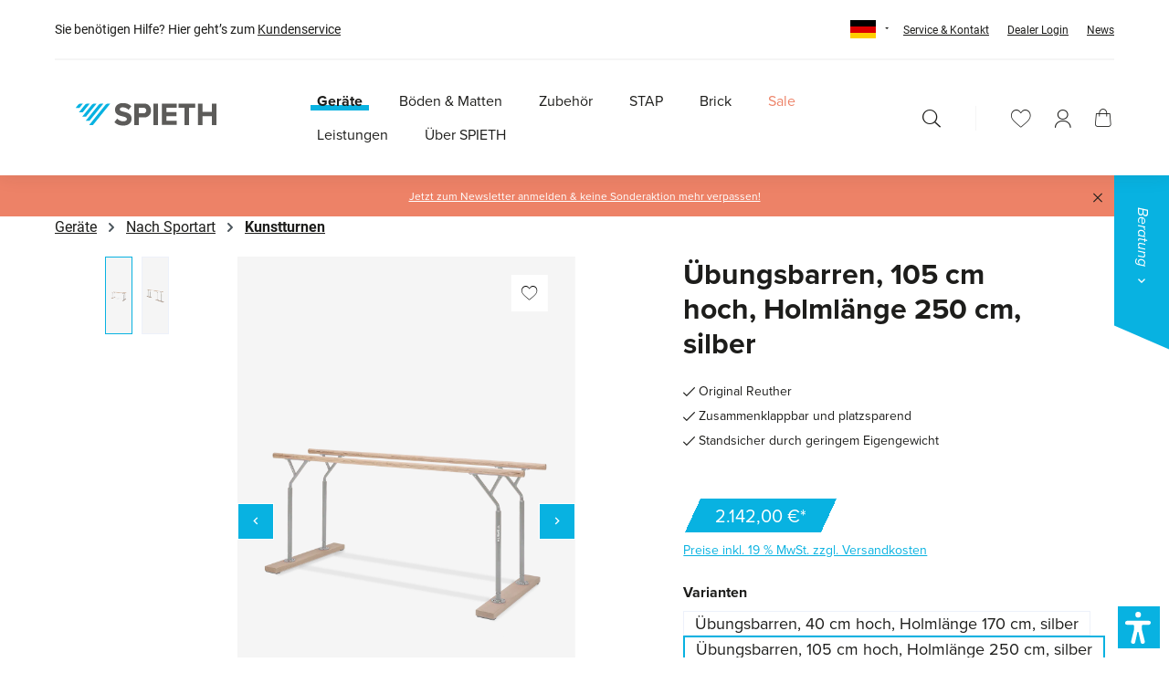

--- FILE ---
content_type: text/html; charset=UTF-8
request_url: https://www.spieth-gymnastics.de/uebungsbarren-105-cm-hoch-holmlaenge-250-cm-silber/1403408
body_size: 26307
content:
<!DOCTYPE html>
<html lang="de-DE"
      itemscope="itemscope"
      >


    
                            
    <head>
        
                                    <meta charset="utf-8">
            
                            <meta name="viewport"
                      content="width=device-width, initial-scale=1, shrink-to-fit=no">
            
                                <meta name="author"
                      content="">
                <meta name="robots"
                      content="index,follow">
                <meta name="revisit-after"
                      content="15 days">
                <meta name="keywords"
                      content="">
                <meta name="description"
                      content="Übungsbarren von SPIETH Gymnastics: Original Reuther ✓ Zusammenklappbar und platzsparend ✓ Standsicher durch geringem Eigengewicht ✓ ➔ Jetzt online kaufen!">
            
    <link rel="alternate"
          type="application/rss+xml"
          title="Blog Feed"
          href="/blog.rss" />

                        
                        <meta property="og:type" content="product"/>
        
                    <meta property="og:site_name" content="Spieth Gymnastics GmbH"/>
        
                    <meta property="og:url" content="https://www.spieth-gymnastics.de/uebungsbarren-105-cm-hoch-holmlaenge-250-cm-silber/1403408"/>
        
                                    <meta property="og:title" content="Übungsbarren | von SPIETH Gymnastics"/>
                    
                                    <meta property="og:description" content="Übungsbarren von SPIETH Gymnastics: Original Reuther ✓ Zusammenklappbar und platzsparend ✓ Standsicher durch geringem Eigengewicht ✓ ➔ Jetzt online kaufen!"/>
                    
                                    <meta property="og:image" content="https://www.spieth-gymnastics.de/media/1b/ff/4c/1754986883/1403408_01.webp?ts=1755609907"/>
                    
                            
                                
            <meta property="product:price:amount"
                  content="2142"/>
            <meta property="product:price:currency"
                  content="EUR"/>
        
                    <meta property="product:product_link" content="https://www.spieth-gymnastics.de/uebungsbarren-105-cm-hoch-holmlaenge-250-cm-silber/1403408"/>
        
                    <meta name="twitter:card" content="product"/>
        
                    <meta name="twitter:site" content="Spieth Gymnastics GmbH"/>
        
                                    <meta property="twitter:title" content="Übungsbarren | von SPIETH Gymnastics"/>
                    
                                    <meta property="twitter:description" content="Übungsbarren von SPIETH Gymnastics: Original Reuther ✓ Zusammenklappbar und platzsparend ✓ Standsicher durch geringem Eigengewicht ✓ ➔ Jetzt online kaufen!"/>
                    
                                    <meta property="twitter:image" content="https://www.spieth-gymnastics.de/media/1b/ff/4c/1754986883/1403408_01.webp?ts=1755609907"/>
                        

    

                                <meta 
                      content="Spieth Gymnastics GmbH">
                <meta 
                      content="">
                <meta 
                      content="true">
                <meta 
                      content="https://www.spieth-gymnastics.de/media/0d/ca/80/1695812332/logo_spieth.png?ts=1695812332">
            
    
                                            <meta name="theme-color"
                      content="#fff">
                            
                                                <link rel="alternate" hreflang="x-default" href="https://www.spieth-gymnastics.de/uebungsbarren-105-cm-hoch-holmlaenge-250-cm-silber/1403408">
                                    <link rel="alternate" hreflang="de-DE" href="https://www.spieth-gymnastics.de/uebungsbarren-105-cm-hoch-holmlaenge-250-cm-silber/1403408">
                                    <link rel="alternate" hreflang="de-DE" href="http://www.spieth-gymnastics.de/uebungsbarren-105-cm-hoch-holmlaenge-250-cm-silber/1403408">
                                    <link rel="alternate" hreflang="en-GB" href="https://www.spieth-gymnastics.com.br/training-bars-105-cm-high/1403408">
                                    <link rel="alternate" hreflang="en-GB" href="https://www.spieth-gymnastics.com/en/training-bars-105-cm-high/1403408">
                                    <link rel="alternate" hreflang="en-GB" href="https://www.spieth-gymnastics.com/training-bars-105-cm-high/1403408">
                                    <link rel="alternate" hreflang="en-GB" href="https://www.spieth-gymnastics.ru/training-bars-105-cm-high/1403408">
                                    

                
                    <script type="application/ld+json">
            [{"@context":"https:\/\/schema.org\/","@type":"Product","name":"\u00dcbungsbarren, 105 cm hoch, Holml\u00e4nge 250 cm, silber","description":"ORIGINAL REUTHER\nIn der Breite stufenlos bis 46 cm verstellbar Zusammenklappbar und platzsparend.\nSicherer Stand trotz geringem Eigengewicht.\nGeeignet f\u00fcr Schulturnen und f\u00fcr Handstand\u00fcbungen.\n105cm hoch. Holml\u00e4nge 170 cm.","sku":"1403408","mpn":"1403408","image":["https:\/\/www.spieth-gymnastics.de\/media\/1b\/ff\/4c\/1754986883\/1403408_01.webp?ts=1755609907","https:\/\/www.spieth-gymnastics.de\/media\/a2\/g0\/43\/1754989780\/1403408_02.webp?ts=1755609907"],"offers":[{"@type":"Offer","availability":"https:\/\/schema.org\/InStock","itemCondition":"https:\/\/schema.org\/NewCondition","priceCurrency":"EUR","seller":{"@type":"Organization","name":"Spieth Gymnastics GmbH"},"url":"https:\/\/www.spieth-gymnastics.de\/uebungsbarren-105-cm-hoch-holmlaenge-250-cm-silber\/1403408","price":2142.0}]},{"@context":"https:\/\/schema.org","@type":"BreadcrumbList","itemListElement":[{"@type":"ListItem","position":1,"name":"Home","item":"https:\/\/www.spieth-gymnastics.de\/"},{"@type":"ListItem","position":2,"name":"Ger\u00e4te","item":"https:\/\/www.spieth-gymnastics.de\/geraete\/"},{"@type":"ListItem","position":3,"name":"Nach Sportart","item":"https:\/\/www.spieth-gymnastics.de\/geraete\/nach-sportart\/"},{"@type":"ListItem","position":4,"name":"Kunstturnen","item":"https:\/\/www.spieth-gymnastics.de\/geraete\/nach-sportart\/kunstturnen\/"},{"@type":"ListItem","position":5,"name":"\u00dcbungsbarren, 105 cm hoch, Holml\u00e4nge 250 cm, silber","item":"https:\/\/www.spieth-gymnastics.de\/uebungsbarren-105-cm-hoch-holmlaenge-250-cm-silber\/1403408"}]},{"@context":"https:\/\/schema.org","@type":"LocalBusiness","name":"Spieth Gymnastics GmbH","url":"https:\/\/www.spieth-gymnastics.de","telephone":"+49 (0) 7153 503 2800","address":{"@type":"PostalAddress","streetAddress":"In den Weiden 13","addressLocality":"Altbach","postalCode":"73776","addressCountry":"DE"},"priceRange":"\u20ac\u20ac\u20ac"}]
        </script>
            

                    <link rel="shortcut icon"
                  href="https://www.spieth-gymnastics.de/media/5d/65/e3/1724760088/SpiethFavicon180x180px.png?ts=1724760088">
        
                                <link rel="apple-touch-icon"
                  href="1485335a37884387a96827f809617fc0">
                    
        <link rel="canonical" href="https://www.spieth-gymnastics.de/uebungsbarren-105-cm-hoch-holmlaenge-250-cm-silber/1403408">
                    <title>Übungsbarren | von SPIETH Gymnastics</title>
    
                <link rel="stylesheet" href="https://use.typekit.net/zbg1rkq.css">

                                                                      <link rel="stylesheet"
                      href="https://www.spieth-gymnastics.de/theme/f56a093dec098a737909b97db8325379/css/all.css?1769310908">
                                    

      
    
                                                                                                                                                                                                                                                                                                                              
                              <style>
                                                                                                        .solid-ase-content-slider-019b31e567c678548ab7c5739c14338a
                          .slide-container {
                          min-height: 300px;
                        }
                      
                                              @media (min-width: 768px) {
                          .solid-ase-content-slider-019b31e567c678548ab7c5739c14338a
                            .slide-container {
                            min-height: 500px;
                          }
                        }
                      
                                              @media (min-width: 1200px) {
                          .solid-ase-content-slider-019b31e567c678548ab7c5739c14338a
                            .slide-container {
                            min-height: 800px;
                          }
                        }
                                                            
                                                                            
                                                                            
                                                          
                    
                                      
                                                                            
                                                          
                    
                                      
                                                                            
                                                          
                    
                                      
                                                                            
                                                          
                    
                                      
                                                                            
                                                          
                    
                                      
                                                          
                    
                                          @media (min-width: 1200px) {
                        .solid-ase-content-slider-019b31e567c678548ab7c5739c14338a .content .headline {
                          margin-bottom: 10px;
                        }
                      }
                                      
                                                          
                    
                                          @media (min-width: 1200px) {
                        .solid-ase-content-slider-019b31e567c678548ab7c5739c14338a .content .text {
                          margin-bottom: 15px;
                        }
                      }
                                      
                                                                            
                                                                            
                                                                            
                                                                                                        .solid-ase-content-slider-019b31e567c678548ab7c5739c14338a .content .btn {
                          color: #000000;
                          border-color: #08b2e1;
                          background-color: #08b2e1;
                        }

                        .solid-ase-content-slider-019b31e567c678548ab7c5739c14338a .content .btn:hover {
                          border-color: #057190 !important;
                          background-color: #0687ab !important;
                        }

                        .solid-ase-content-slider-019b31e567c678548ab7c5739c14338a .content .btn:active {
                          color: #000000 !important;
                          border-color: #04617b !important;
                          background-color: #057190 !important;
                        }
                                                            
                                                                                                        .solid-ase-content-slider-019b31e567c678548ab7c5739c14338a .content-container {
                          background-color: #0000003d !important;
                        }
                                                            
                                                                            
                                                                                                        .solid-ase-content-slider-019b31e567c678548ab7c5739c14338a .tns-nav button {
                          border-color: #00000099 !important;
                        }

                        .solid-ase-content-slider-019b31e567c678548ab7c5739c14338a .tns-nav button::after {
                          background-color: #00000099 !important;
                        }
                                                            
                                                                                            </style>
                                                                                                              

                    <!-- Google Consent Mode -->
        <script data-cookieconsent="ignore">
            window.dataLayer = window.dataLayer || [];
            function gtag() {
                dataLayer.push(arguments);
            }
            gtag("consent", "default", {
                ad_personalization: "denied",
                ad_storage: "denied",
                ad_user_data: "denied",
                analytics_storage: "denied",
                functionality_storage: "denied",
                personalization_storage: "denied",
                security_storage: "granted",
                wait_for_update: 500
            });
            gtag("set", "ads_data_redaction", true);
            gtag("set", "url_passthrough", true);
        </script>
        <!-- End Google Consent Mode-->
        
        <style>.async-hide { opacity: 0 !important} </style>
        <!-- Google Tag Manager -->
        <script data-cookieconsent="ignore">
            (function(w,d,s,l,i){w[l]=w[l]||[];w[l].push(
                {'gtm.start': new Date().getTime(),event:'gtm.js'}

            );
                var f=d.getElementsByTagName(s)[0],
                    j=d.createElement(s),dl=l!='dataLayer'?'&l='+l:'';j.async=true;j.src=
                    'https://www.googletagmanager.com/gtm.js?id='+i+dl;f.parentNode.insertBefore(j,f);
            })(window,document,'script','dataLayer','GTM-N2JZLMD');
        </script>
        <!-- End Google Tag Manager -->

        <!-- Cookiebot CMP-->
                    <script id="Cookiebot"
                    src="https://consent.cookiebot.com/uc.js"
                    data-cbid="eecddd57-f70a-4834-9232-ece5e9519a30"
                    type="text/javascript">
            </script>
                <!-- End Cookiebot CMP -->

                        
                
    <script>
        window.features = {"V6_5_0_0":true,"v6.5.0.0":true,"V6_6_0_0":true,"v6.6.0.0":true,"V6_7_0_0":false,"v6.7.0.0":false,"ADDRESS_SELECTION_REWORK":false,"address.selection.rework":false,"DISABLE_VUE_COMPAT":false,"disable.vue.compat":false,"ACCESSIBILITY_TWEAKS":true,"accessibility.tweaks":true,"ADMIN_VITE":false,"admin.vite":false,"TELEMETRY_METRICS":false,"telemetry.metrics":false,"PERFORMANCE_TWEAKS":false,"performance.tweaks":false,"CACHE_REWORK":false,"cache.rework":false,"FEATURE_SWAGCMSEXTENSIONS_1":true,"feature.swagcmsextensions.1":true,"FEATURE_SWAGCMSEXTENSIONS_2":true,"feature.swagcmsextensions.2":true,"FEATURE_SWAGCMSEXTENSIONS_8":true,"feature.swagcmsextensions.8":true,"FEATURE_SWAGCMSEXTENSIONS_63":true,"feature.swagcmsextensions.63":true};
    </script>
        


                    
                            <script nonce="CN/GvUWq9jo=">
        dataLayer = window.dataLayer || [];
                dataLayer.push({ ecommerce: null });
                dataLayer.push({"pageTitle":"\u00dcbungsbarren | von SPIETH Gymnastics","pageSubCategory":"","pageCategoryID":"","pageSubCategoryID":"","pageCountryCode":"de-DE","pageLanguageCode":"Deutsch","pageVersion":1,"pageTestVariation":"1","pageValue":1,"pageAttributes":"1","pageCategory":"Product","productID":"4e53178e8975452bb22a4b396bdaaf83","parentProductID":"d39e28c814214709b121a37ee624c809","productName":"\u00dcbungsbarren, 105 cm hoch, Holml\u00e4nge 250 cm, silber","productPrice":"2142.00","productEAN":"","productSku":"1403408","productManufacturerNumber":"","productCategory":"Kunstturnen","productCategoryID":"3eb72d5e3f254cc9995574c3c80998dd","productCurrency":"EUR","visitorLoginState":"Logged Out","visitorType":"NOT LOGGED IN","visitorLifetimeValue":0,"visitorExistingCustomer":"No"});
                        dataLayer.push({"event":"view_item","ecommerce":{"currency":"EUR","value":2142,"items":[{"item_name":"\u00dcbungsbarren, 105 cm hoch, Holml\u00e4nge 250 cm, silber","item_id":"1403408","price":2142,"index":0,"item_list_name":"Category","quantity":1,"item_variant":"\u00dcbungsbarren, 105 cm hoch, Holml\u00e4nge 250 cm, silber","item_category":"Kunstturnen","item_list_id":"3eb72d5e3f254cc9995574c3c80998dd"}]}});
                                                                            var dtgsConsentHandler = 'shopwareCmp';
    </script>
            
                        
                        <script nonce="CN/GvUWq9jo=">
                    (function(w,d,s,l,i){w[l]=w[l]||[];w[l].push({'gtm.start':
                            new Date().getTime(),event:'gtm.js'});var f=d.getElementsByTagName(s)[0],
                        j=d.createElement(s),dl=l!='dataLayer'?'&l='+l:'';j.async=true;j.src=
                        'https://www.googletagmanager.com/gtm.js?id='+i+dl;var n=d.querySelector('[nonce]');
                n&&j.setAttribute('nonce',n.nonce||n.getAttribute('nonce'));f.parentNode.insertBefore(j,f);
                    })(window,document,'script','dataLayer','GTM-N2JZLMD');</script>
                        
                    
            


    

                            
            
                
                                    <script>
                    window.useDefaultCookieConsent = true;
                </script>
                    
                                    <script>
                window.activeNavigationId = '3eb72d5e3f254cc9995574c3c80998dd';
                window.router = {
                    'frontend.cart.offcanvas': '/checkout/offcanvas',
                    'frontend.cookie.offcanvas': '/cookie/offcanvas',
                    'frontend.checkout.finish.page': '/checkout/finish',
                    'frontend.checkout.info': '/widgets/checkout/info',
                    'frontend.menu.offcanvas': '/widgets/menu/offcanvas',
                    'frontend.cms.page': '/widgets/cms',
                    'frontend.cms.navigation.page': '/widgets/cms/navigation',
                    'frontend.account.addressbook': '/widgets/account/address-book',
                    'frontend.country.country-data': '/country/country-state-data',
                    'frontend.app-system.generate-token': '/app-system/Placeholder/generate-token',
                    };
                window.salesChannelId = 'fba9674fb4f740f99a9f2a354515cb41';
            </script>
        

        
    <script>
        window.router['widgets.swag.cmsExtensions.quickview'] = '/swag/cms-extensions/quickview';
        window.router['widgets.swag.cmsExtensions.quickview.variant'] = '/swag/cms-extensions/quickview/variant';
    </script>

                                <script>
                
                window.breakpoints = {"xs":0,"sm":576,"md":768,"lg":992,"xl":1200,"xxl":1400};
            </script>
        
                                    <script>
                    window.customerLoggedInState = 0;

                    window.wishlistEnabled = 1;
                </script>
                    
                        
                            <script>
                window.themeAssetsPublicPath = 'https://www.spieth-gymnastics.de/theme/0dd0cb194ea84505b4e1c147e046c40d/assets/';
            </script>
        
                        
    <script>
        window.validationMessages = {"required":"Die Eingabe darf nicht leer sein.","email":"Ung\u00fcltige E-Mail-Adresse. Die E-Mail ben\u00f6tigt das Format \"nutzer@beispiel.de\".","confirmation":"Ihre Eingaben sind nicht identisch.","minLength":"Die Eingabe ist zu kurz."};
    </script>
        
        
                                                    <script>
                        window.themeJsPublicPath = 'https://www.spieth-gymnastics.de/theme/f56a093dec098a737909b97db8325379/js/';
                    </script>
                                            <script type="text/javascript" src="https://www.spieth-gymnastics.de/theme/f56a093dec098a737909b97db8325379/js/storefront/storefront.js?1769310908" defer></script>
                                            <script type="text/javascript" src="https://www.spieth-gymnastics.de/theme/f56a093dec098a737909b97db8325379/js/netzp-blog6/netzp-blog6.js?1769310908" defer></script>
                                            <script type="text/javascript" src="https://www.spieth-gymnastics.de/theme/f56a093dec098a737909b97db8325379/js/cms-text-image-extensions/cms-text-image-extensions.js?1769310908" defer></script>
                                            <script type="text/javascript" src="https://www.spieth-gymnastics.de/theme/f56a093dec098a737909b97db8325379/js/dtgs-google-tag-manager-sw6/dtgs-google-tag-manager-sw6.js?1769310908" defer></script>
                                            <script type="text/javascript" src="https://www.spieth-gymnastics.de/theme/f56a093dec098a737909b97db8325379/js/sisi-detail-video6/sisi-detail-video6.js?1769310908" defer></script>
                                            <script type="text/javascript" src="https://www.spieth-gymnastics.de/theme/f56a093dec098a737909b97db8325379/js/swag-cms-extensions/swag-cms-extensions.js?1769310908" defer></script>
                                            <script type="text/javascript" src="https://www.spieth-gymnastics.de/theme/f56a093dec098a737909b97db8325379/js/verign-dv-accessibility-sw6/verign-dv-accessibility-sw6.js?1769310908" defer></script>
                                            <script type="text/javascript" src="https://www.spieth-gymnastics.de/theme/f56a093dec098a737909b97db8325379/js/solid-advanced-slider-elements/solid-advanced-slider-elements.js?1769310908" defer></script>
                                            <script type="text/javascript" src="https://www.spieth-gymnastics.de/theme/f56a093dec098a737909b97db8325379/js/proxa-auto-complete-s-w6/proxa-auto-complete-s-w6.js?1769310908" defer></script>
                                            <script type="text/javascript" src="https://www.spieth-gymnastics.de/theme/f56a093dec098a737909b97db8325379/js/spieth-theme/spieth-theme.js?1769310908" defer></script>
                                                        

    
        
        
        
        
    
        
    <script>
        window.mollie_javascript_use_shopware = '0'
    </script>

    

    </head>

    <body class="is-ctl-product is-act-index">

            
                
    
    
            <div id="page-top" class="skip-to-content bg-primary-subtle text-primary-emphasis overflow-hidden" tabindex="-1">
            <div class="container skip-to-content-container d-flex justify-content-center visually-hidden-focusable">
                                                                                        <a href="#content-main" class="skip-to-content-link d-inline-flex text-decoration-underline m-1 p-2 fw-bold gap-2">
                                Zum Hauptinhalt springen
                            </a>
                                            
                                                                        <a href="#header-main-search-input" class="skip-to-content-link d-inline-flex text-decoration-underline m-1 p-2 fw-bold gap-2 d-none d-sm-block">
                                Zur Suche springen
                            </a>
                                            
                                                                        <a href="#main-navigation-menu" class="skip-to-content-link d-inline-flex text-decoration-underline m-1 p-2 fw-bold gap-2 d-none d-lg-block">
                                Zur Hauptnavigation springen
                            </a>
                                                                        </div>
        </div>
        
    
                
        
                            <noscript class="noscript-main">
                
    <div role="alert"
         aria-live="polite"
                  class="alert alert-info d-flex align-items-center">
                                                                        
                                                                        <span class="icon icon-info" aria-hidden="true">
                                        <svg xmlns="http://www.w3.org/2000/svg" xmlns:xlink="http://www.w3.org/1999/xlink" width="24" height="24" viewBox="0 0 24 24"><defs><path d="M12 7c.5523 0 1 .4477 1 1s-.4477 1-1 1-1-.4477-1-1 .4477-1 1-1zm1 9c0 .5523-.4477 1-1 1s-1-.4477-1-1v-5c0-.5523.4477-1 1-1s1 .4477 1 1v5zm11-4c0 6.6274-5.3726 12-12 12S0 18.6274 0 12 5.3726 0 12 0s12 5.3726 12 12zM12 2C6.4772 2 2 6.4772 2 12s4.4772 10 10 10 10-4.4772 10-10S17.5228 2 12 2z" id="icons-default-info" /></defs><use xlink:href="#icons-default-info" fill="#758CA3" fill-rule="evenodd" /></svg>
                    </span>
    
                                                        
                                    
                    <div class="alert-content-container">
                                                    
                                                        <div class="alert-content">                                                    Um unseren Shop in vollem Umfang nutzen zu können, empfehlen wir Ihnen Javascript in Ihrem Browser zu aktivieren.
                                                                </div>                
                                                                </div>
            </div>
            </noscript>
        
    
    <!-- Google Tag Manager Noscript -->
            <noscript class="noscript-gtm">
            <iframe src="https://www.googletagmanager.com/ns.html?id=GTM-N2JZLMD"
                    height="0"
                    width="0"
                    style="display:none;visibility:hidden">
            </iframe>
        </noscript>
        <!-- End Google Tag Manager Noscript -->

                                    <header class="header-main">
                    <div class="container">
                                
    <div class="top-bar d-none d-lg-block">
        <nav class="top-bar-nav">
            <div class="top-bar-nav-left">
                <ul class="top-bar-nav-list list-unstyled">
                    <li class="top-bar-nav-item top-bar-info">
                        Sie benötigen Hilfe? Hier geht’s zum&nbsp;<a data-ajax-modal="true" data-url="/widgets/cms/a1105ac1e46b4324bf6f1c026ab11abd" href="/widgets/cms/a1105ac1e46b4324bf6f1c026ab11abd" title="Kundenservice">Kundenservice</a>
                    </li>
                </ul>
            </div>

            <div class="top-bar-nav-right">
                                    
                
            <div class="top-bar-nav-item top-bar-language">
                            <form method="post"
                      action="/checkout/language"
                      class="language-form"
                      data-form-auto-submit="true">
                                
    <div class="languages-menu dropdown">
        <button class="btn dropdown-toggle top-bar-nav-btn"
                type="button"
                id="languagesDropdown-top-bar"
                data-bs-toggle="dropdown"
                aria-haspopup="true"
                aria-expanded="false"
                aria-label="Sprache ändern (Deutsch ist die aktuelle Sprache)">
            <span aria-hidden="true" class="top-bar-list-icon language-flag country-de language-de"></span>
        </button>

                                
            <ul class="top-bar-list dropdown-menu dropdown-menu-end"
                aria-label="Verfügbare Sprachen">
                                    
                                                            <li class="top-bar-list-item item-checked active">
                                                                                                            
                                                                                        <button class="dropdown-item d-flex align-items-center gap-2 active" type="submit" name="languageId" id="top-bar-2fbb5fe2e29a4d70aa5854ce7ce3e20b" value="2fbb5fe2e29a4d70aa5854ce7ce3e20b">
                                    <span aria-hidden="true" class="top-bar-list-icon language-flag country-de language-de"></span>
                                    Deutsch
                                </button>
                            
                                                                        </li>
                                    
                                                            <li class="top-bar-list-item">
                                                                                                            
                                                                                        <button class="dropdown-item d-flex align-items-center gap-2" type="submit" name="languageId" id="top-bar-39c39e1324f74a21aa106a5f47e3cdd1" value="39c39e1324f74a21aa106a5f47e3cdd1">
                                    <span aria-hidden="true" class="top-bar-list-icon language-flag country-gb language-en"></span>
                                    English
                                </button>
                            
                                                                        </li>
                            </ul>
            </div>

    <input name="redirectTo" type="hidden" value="frontend.detail.page">

            <input name="redirectParameters[_httpCache]" type="hidden" value="1">
            <input name="redirectParameters[productId]" type="hidden" value="4e53178e8975452bb22a4b396bdaaf83">
                    </form>
                    </div>
                                                        <ul class="top-bar-nav-list list-unstyled top-bar-service-navigation"><li class="top-bar-nav-item"><a class="top-bar-nav-link"
                                           href="https://www.spieth-gymnastics.de/ueber-spieth/service-kontakt/"
                                                                                      title="Service &amp; Kontakt">
                                            Service &amp; Kontakt
                                        </a></li><li class="top-bar-nav-item"><a class="top-bar-nav-link"
                                           href="https://www.spieth-gymnastics.de/dealer-login/"
                                                                                      title="Dealer Login">
                                            Dealer Login
                                        </a></li><li class="top-bar-nav-item"><a class="top-bar-nav-link"
                                           href="https://www.spieth-gymnastics.de/news/"
                                                                                      title="News">
                                            News
                                        </a></li></ul>                            </div>
        </nav>
    </div>
    
        <div class="row align-items-center header-row">
                    <div class="col-auto header-logo-col order-1">
                    <div class="header-logo-main text-center">
                    <a class="header-logo-main-link"
               href="/"
               title="Zur Startseite gehen">
                                    <picture class="header-logo-picture d-block m-auto">
                                                                            
                                                                            
                                                                                    <img src="https://www.spieth-gymnastics.de/media/0d/ca/80/1695812332/logo_spieth.png?ts=1695812332"
                                     alt="Zur Startseite gehen"
                                     class="img-fluid header-logo-main-img">
                                                                        </picture>
                            </a>
            </div>
            </div>
        
                    <div class="col-auto order-2 col-sm main-menu-col">
                    
    <div class="main-navigation"
         id="mainNavigation"
         data-flyout-menu="true">
                    <div class="container">
                                    <nav class="nav main-navigation-menu"
                        id="main-navigation-menu"
                        aria-label="Hauptnavigation"
                        itemscope="itemscope"
                        >
                        
                        

                                                    
                                                                                            
                                                                        
        <a class="nav-link main-navigation-link nav-item-a515ae260223466f8e37471d279e6406 active"
           href="https://www.spieth-gymnastics.de/geraete/"
           
           data-flyout-menu-trigger="a515ae260223466f8e37471d279e6406"                       title="Geräte">
            <div class="main-navigation-link-background">
                <div class="main-navigation-link-text">
                    <span >Geräte</span>
                </div>
            </div>
        </a>
                    <div class="navigation-flyouts position-absolute w-100 start-0">
                <div class="navigation-flyout"
                     data-flyout-menu-id="a515ae260223466f8e37471d279e6406">
                    <div class="container">
                                    
            <div class="row navigation-flyout-bar">
                            <div class="col">
                    <div class="navigation-flyout-category-link">
                        
                    </div>
                </div>
            
                        </div>
    
        <div class="row navigation-flyout-content">
                    <div class="col-6 mr-auto">
                <div class="navigation-flyout-category-link">
                                            <a class="nav-link"
                           href="https://www.spieth-gymnastics.de/geraete/"
                           
                           title="Geräte">
                                                            Alles anzeigen
                                <span class="custom-icon-chevron-right"></span>
                                                    </a>
                                    </div>
                <div class="navigation-flyout-categories">
                                                                                
                    
                
                                            
                            <div class="navigation-flyout-col">
                                                                        <a class="nav-item nav-link navigation-flyout-link is-level-0 active"
                               href="https://www.spieth-gymnastics.de/geraete/nach-turngeraet/"
                               
                                                              title="Nach Turngerät">
                                <span >Nach Turngerät</span>
                            </a>
                                            
                                                                                
        
                
                                            
                            <div class="navigation-flyout-col">
                                                                        <a class="nav-item nav-link navigation-flyout-link is-level-1"
                               href="https://www.spieth-gymnastics.de/geraete/nach-turngeraet/stufenbarren/"
                               
                                                              title="Stufenbarren">
                                <span >Stufenbarren</span>
                            </a>
                                            
                                                                                
        
                
        
        

                                            
                                    </div>
                                                        
                            <div class="navigation-flyout-col">
                                                                        <a class="nav-item nav-link navigation-flyout-link is-level-1"
                               href="https://www.spieth-gymnastics.de/geraete/nach-turngeraet/schwebebalken/"
                               
                                                              title="Schwebebalken">
                                <span >Schwebebalken</span>
                            </a>
                                            
                                                                                
        
                
        
        

                                            
                                    </div>
                                                        
                            <div class="navigation-flyout-col">
                                                                        <a class="nav-item nav-link navigation-flyout-link is-level-1"
                               href="https://www.spieth-gymnastics.de/geraete/nach-turngeraet/sprung/"
                               
                                                              title="Sprung">
                                <span >Sprung</span>
                            </a>
                                            
                                                                                
        
                
        
        

                                            
                                    </div>
                                                        
                            <div class="navigation-flyout-col">
                                                                        <a class="nav-item nav-link navigation-flyout-link is-level-1"
                               href="https://www.spieth-gymnastics.de/geraete/nach-turngeraet/sprungbretter/"
                               
                                                              title="Sprungbretter">
                                <span >Sprungbretter</span>
                            </a>
                                            
                                                                                
        
                
        
        

                                            
                                    </div>
                    
        

                                            
                                            <a class="navigation-flyout-more-link"
                           href="https://www.spieth-gymnastics.de/geraete/"
                           
                           title="mehr anzeigen">
                            <span >mehr anzeigen</span>
                        </a>
                                    </div>
                                                        
                            <div class="navigation-flyout-col">
                                                                        <a class="nav-item nav-link navigation-flyout-link is-level-0 active"
                               href="https://www.spieth-gymnastics.de/geraete/nach-sportart/"
                               
                                                              title="Nach Sportart">
                                <span >Nach Sportart</span>
                            </a>
                                            
                                                                                
        
                
                                            
                            <div class="navigation-flyout-col">
                                                                        <a class="nav-item nav-link navigation-flyout-link is-level-1 active"
                               href="https://www.spieth-gymnastics.de/geraete/nach-sportart/kunstturnen/"
                               
                                                              title="Kunstturnen">
                                <span >Kunstturnen</span>
                            </a>
                                            
                                                                                
        
                
        
        

                                            
                                    </div>
                                                        
                            <div class="navigation-flyout-col">
                                                                        <a class="nav-item nav-link navigation-flyout-link is-level-1"
                               href="https://www.spieth-gymnastics.de/geraete/nach-sportart/kinderturnen/"
                               
                                                              title="Kinderturnen">
                                <span >Kinderturnen</span>
                            </a>
                                            
                                                                                
        
                
        
        

                                            
                                    </div>
                                                        
                            <div class="navigation-flyout-col">
                                                                        <a class="nav-item nav-link navigation-flyout-link is-level-1"
                               href="https://www.spieth-gymnastics.de/geraete/nach-sportart/trampolin/"
                               
                                                              title="Trampolin">
                                <span >Trampolin</span>
                            </a>
                                            
                                                                                
        
                
        
        

                                            
                                    </div>
                                                        
                            <div class="navigation-flyout-col">
                                                                        <a class="nav-item nav-link navigation-flyout-link is-level-1"
                               href="https://www.spieth-gymnastics.de/geraete/nach-sportart/tumbling-team-gym/"
                               
                                                              title="Tumbling / Team Gym">
                                <span >Tumbling / Team Gym</span>
                            </a>
                                            
                                                                                
        
                
        
        

                                            
                                    </div>
                    
        

                                            
                                            <a class="navigation-flyout-more-link"
                           href="https://www.spieth-gymnastics.de/geraete/"
                           
                           title="mehr anzeigen">
                            <span >mehr anzeigen</span>
                        </a>
                                    </div>
                                                        
                            <div class="navigation-flyout-col">
                                                                        <a class="nav-item nav-link navigation-flyout-link is-level-0 active"
                               href="https://www.spieth-gymnastics.de/geraete/nach-sortiment/"
                               
                                                              title="Nach Sortiment">
                                <span >Nach Sortiment</span>
                            </a>
                                            
                                                                                
        
                
                                            
                            <div class="navigation-flyout-col">
                                                                        <a class="nav-item nav-link navigation-flyout-link is-level-1 active"
                               href="https://www.spieth-gymnastics.de/geraete/nach-sortiment/turnen-zuhause/"
                               
                                                              title="Turnen Zuhause">
                                <span >Turnen Zuhause</span>
                            </a>
                                            
                                                                                
        
                
        
        

                                            
                                    </div>
                                                        
                            <div class="navigation-flyout-col">
                                                                        <a class="nav-item nav-link navigation-flyout-link is-level-1"
                               href="https://www.spieth-gymnastics.de/geraete/nach-sortiment/airbags/"
                               
                                                              title="Airbags">
                                <span >Airbags</span>
                            </a>
                                            
                                                                                
        
                
        
        

                                            
                                    </div>
                                                        
                            <div class="navigation-flyout-col">
                                                                        <a class="nav-item nav-link navigation-flyout-link is-level-1"
                               href="https://www.spieth-gymnastics.de/geraete/nach-sortiment/magnesia/"
                               
                                                              title="Magnesia">
                                <span >Magnesia</span>
                            </a>
                                            
                                                                                
        
                
        
        

                                            
                                    </div>
                                                        
                            <div class="navigation-flyout-col">
                                                                        <a class="nav-item nav-link navigation-flyout-link is-level-1"
                               href="https://www.spieth-gymnastics.de/boeden-matten/nach-sortiment/airsortiment/"
                               
                                                              title="Airsortiment">
                                <span >Airsortiment</span>
                            </a>
                                            
                                                                                
        
                
        
        

                                            
                                    </div>
                    
        

                                            
                                            <a class="navigation-flyout-more-link"
                           href="https://www.spieth-gymnastics.de/geraete/"
                           
                           title="mehr anzeigen">
                            <span >mehr anzeigen</span>
                        </a>
                                    </div>
                                                        
                            <div class="navigation-flyout-col">
                                                                        <a class="nav-item nav-link navigation-flyout-link is-level-0"
                               href="https://www.spieth-gymnastics.de/geraete/neu-in-geraete/"
                               
                                                              title="Neu in Geräte">
                                <span >Neu in Geräte</span>
                            </a>
                                            
                                                                                
        
                
                                            
                            <div class="navigation-flyout-col">
                                                                        <a class="nav-item nav-link navigation-flyout-link is-level-1"
                               href="https://www.spieth-gymnastics.de/zubehoer/ersatzteile/"
                               
                                                              title="Ersatzteile">
                                <span >Ersatzteile</span>
                            </a>
                                            
                                                                                
        
                
        
        

                                            
                                    </div>
                                                        
                            <div class="navigation-flyout-col">
                                                                        <a class="nav-item nav-link navigation-flyout-link is-level-1"
                               href="https://www.spieth-gymnastics.de/sprungbrett-dynamix-30/1411900"
                               
                                                              title="Sprungbrett &quot;DynamiX 30&quot;">
                                <span >Sprungbrett &quot;DynamiX 30&quot;</span>
                            </a>
                                            
                                                                                
        
                
        
        

                                            
                                    </div>
                                                        
                            <div class="navigation-flyout-col">
                                                                        <a class="nav-item nav-link navigation-flyout-link is-level-1"
                               href="https://www.spieth-gymnastics.de/dynamoflex-pro-holm-fuer-maennerbarren-stueck/4145796"
                               
                                                              title="&quot;Dynamoflex Pro&quot; Holm">
                                <span >&quot;Dynamoflex Pro&quot; Holm</span>
                            </a>
                                            
                                                                                
        
                
        
        

                                            
                                    </div>
                                                        
                            <div class="navigation-flyout-col">
                                                                        <a class="nav-item nav-link navigation-flyout-link is-level-1"
                               href="https://www.spieth-gymnastics.de/spannstufenbarren-muenchen/1383220"
                               
                                                              title="Stufenbarren &quot;München&quot;">
                                <span >Stufenbarren &quot;München&quot;</span>
                            </a>
                                            
                                                                                
        
                
        
        

                                            
                                    </div>
                    
        

                                            
                                            <a class="navigation-flyout-more-link"
                           href="https://www.spieth-gymnastics.de/geraete/"
                           
                           title="mehr anzeigen">
                            <span >mehr anzeigen</span>
                        </a>
                                    </div>
                    
        

                        
                                    </div>
            </div>
        
                                    <div class="col-4 col-xl-5">
                    <div class="navigation-flyout-teaser">
                                                    <a class="navigation-flyout-teaser-image-container"
                               href="https://www.spieth-gymnastics.de/geraete/"
                                                               title="Geräte">
                                <div class="navigation-flyout-teaser-image-overlay">
                                    
                    
                        
                        
    
    
    
                    
        
            <img src="https://www.spieth-gymnastics.de/media/f3/a4/50/1710839607/parallel-bars-melbourne-pro.JPG?ts=1710839607"                          class="navigation-flyout-teaser-image" data-object-fit="cover" loading="eager"        />
                                    </div>
                                <div class="navigation-flyout-teaser-text">
                                    <h3 align="center">Entdecke den neuen<br>Männerbarren "Melbourne Pro"</h3>
                                    <button type="button" class="btn btn-primary">Zur Kategorie</button>
                                </div>
                            </a>
                                            </div>
                </div>
                        </div>
            <div class="navigation-flyout-bottom-menu">
            <ul>
                                    <li>
                        <a class="navigation-flyout-bottom-menu-link"
                            href="/News/">
                            News
                        </a>
                    </li>
                                                    <li>
                        <a class="navigation-flyout-bottom-menu-link"
                           href="https://www.spieth-gymnastics.de/media/6c/0f/63/1743076980/2025_SPIETH_Gesamtsortiment_Katalog_DE_Digital_03-2025.pdf">
                            Katalog 2025
                        </a>
                    </li>
                                                    <li>
                        <a class="navigation-flyout-bottom-menu-link"
                           href="/Leistungen/">
                            Turngeräte-Service
                        </a>
                    </li>
                                                    <li>
                        <a class="navigation-flyout-bottom-menu-link"
                           href="/Referenzen/Trainingshallen/">
                            Trainingshallen
                        </a>
                    </li>
                                                    <li>
                        <a class="navigation-flyout-bottom-menu-link"
                           href="/Referenzen/Zertifikate/">
                            Zertifikate
                        </a>
                    </li>
                            </ul>
        </div>
                        </div>
                </div>
            </div>
                                                                                                        
                                                    
        <a class="nav-link main-navigation-link nav-item-1670b1183e154b5ab3cb6b62dc18fa70 "
           href="https://www.spieth-gymnastics.de/boeden-matten/"
           
           data-flyout-menu-trigger="1670b1183e154b5ab3cb6b62dc18fa70"                       title="Böden &amp; Matten">
            <div class="main-navigation-link-background">
                <div class="main-navigation-link-text">
                    <span >Böden &amp; Matten</span>
                </div>
            </div>
        </a>
                    <div class="navigation-flyouts position-absolute w-100 start-0">
                <div class="navigation-flyout"
                     data-flyout-menu-id="1670b1183e154b5ab3cb6b62dc18fa70">
                    <div class="container">
                                    
            <div class="row navigation-flyout-bar">
                            <div class="col">
                    <div class="navigation-flyout-category-link">
                        
                    </div>
                </div>
            
                        </div>
    
        <div class="row navigation-flyout-content">
                    <div class="col-6 mr-auto">
                <div class="navigation-flyout-category-link">
                                            <a class="nav-link"
                           href="https://www.spieth-gymnastics.de/boeden-matten/"
                           
                           title="Böden &amp; Matten">
                                                            Alles anzeigen
                                <span class="custom-icon-chevron-right"></span>
                                                    </a>
                                    </div>
                <div class="navigation-flyout-categories">
                                                                                
                    
                
                                            
                            <div class="navigation-flyout-col">
                                                                        <a class="nav-item nav-link navigation-flyout-link is-level-0"
                               href="https://www.spieth-gymnastics.de/boeden-matten/nach-sportart/"
                               
                                                              title="Nach Sportart">
                                <span >Nach Sportart</span>
                            </a>
                                            
                                                                                
        
                
                                            
                            <div class="navigation-flyout-col">
                                                                        <a class="nav-item nav-link navigation-flyout-link is-level-1"
                               href="https://www.spieth-gymnastics.de/boeden-matten/nach-sportart/kunstturnen/"
                               
                                                              title="Kunstturnen">
                                <span >Kunstturnen</span>
                            </a>
                                            
                                                                                
        
                
        
        

                                            
                                    </div>
                                                        
                            <div class="navigation-flyout-col">
                                                                        <a class="nav-item nav-link navigation-flyout-link is-level-1"
                               href="https://www.spieth-gymnastics.de/boeden-matten/nach-sportart/kinderturnen/"
                               
                                                              title="Kinderturnen">
                                <span >Kinderturnen</span>
                            </a>
                                            
                                                                                
        
                
        
        

                                            
                                    </div>
                                                        
                            <div class="navigation-flyout-col">
                                                                        <a class="nav-item nav-link navigation-flyout-link is-level-1"
                               href="https://www.spieth-gymnastics.de/boeden-matten/nach-sportart/trampolin/"
                               
                                                              title="Trampolin">
                                <span >Trampolin</span>
                            </a>
                                            
                                                                                
        
                
        
        

                                            
                                    </div>
                                                        
                            <div class="navigation-flyout-col">
                                                                        <a class="nav-item nav-link navigation-flyout-link is-level-1"
                               href="https://www.spieth-gymnastics.de/boeden-matten/nach-sportart/rhythmische-gymnastik/"
                               
                                                              title="Rhythmische Gymnastik">
                                <span >Rhythmische Gymnastik</span>
                            </a>
                                            
                                                                                
        
                
        
        

                                            
                                    </div>
                    
        

                                            
                                            <a class="navigation-flyout-more-link"
                           href="https://www.spieth-gymnastics.de/boeden-matten/"
                           
                           title="mehr anzeigen">
                            <span >mehr anzeigen</span>
                        </a>
                                    </div>
                                                        
                            <div class="navigation-flyout-col">
                                                                        <a class="nav-item nav-link navigation-flyout-link is-level-0"
                               href="https://www.spieth-gymnastics.de/boeden-matten/nach-sortiment/"
                               
                                                              title="Nach Sortiment">
                                <span >Nach Sortiment</span>
                            </a>
                                            
                                                                                
        
                
                                            
                            <div class="navigation-flyout-col">
                                                                        <a class="nav-item nav-link navigation-flyout-link is-level-1"
                               href="https://www.spieth-gymnastics.de/boeden-matten/nach-sortiment/wettkampf-bodenflaechen/"
                               
                                                              title="Wettkampf-Bodenflächen">
                                <span >Wettkampf-Bodenflächen</span>
                            </a>
                                            
                                                                                
        
                
        
        

                                            
                                    </div>
                                                        
                            <div class="navigation-flyout-col">
                                                                        <a class="nav-item nav-link navigation-flyout-link is-level-1"
                               href="https://www.spieth-gymnastics.de/boeden-matten/nach-sortiment/airsortiment/"
                               
                                                              title="Airsortiment">
                                <span >Airsortiment</span>
                            </a>
                                            
                                                                                
        
                
        
        

                                            
                                    </div>
                                                        
                            <div class="navigation-flyout-col">
                                                                        <a class="nav-item nav-link navigation-flyout-link is-level-1"
                               href="https://www.spieth-gymnastics.de/boeden-matten/nach-sortiment/weichbodenmatten/"
                               
                                                              title="Weichbodenmatten">
                                <span >Weichbodenmatten</span>
                            </a>
                                            
                                                                                
        
                
        
        

                                            
                                    </div>
                                                        
                            <div class="navigation-flyout-col">
                                                                        <a class="nav-item nav-link navigation-flyout-link is-level-1"
                               href="https://www.spieth-gymnastics.de/boeden-matten/nach-sortiment/niedersprungmatten/"
                               
                                                              title="Niedersprungmatten">
                                <span >Niedersprungmatten</span>
                            </a>
                                            
                                                                                
        
                
        
        

                                            
                                    </div>
                    
        

                                            
                                            <a class="navigation-flyout-more-link"
                           href="https://www.spieth-gymnastics.de/boeden-matten/"
                           
                           title="mehr anzeigen">
                            <span >mehr anzeigen</span>
                        </a>
                                    </div>
                                                        
                            <div class="navigation-flyout-col">
                                                                        <a class="nav-item nav-link navigation-flyout-link is-level-0"
                               href="https://www.spieth-gymnastics.de/boeden-matten/neu-in-boeden-matten/"
                               
                                                              title="Neu in Böden &amp; Matten">
                                <span >Neu in Böden &amp; Matten</span>
                            </a>
                                            
                                                                                
        
                
                                            
                            <div class="navigation-flyout-col">
                                                                        <a class="nav-item nav-link navigation-flyout-link is-level-1"
                               href="https://www.spieth-gymnastics.de/rg-wettkampfflaeche-beijing-evolution-16x16m/1790292"
                               
                                                              title="RG-Wettkampffläche &quot;Beijing Evolution&quot;">
                                <span >RG-Wettkampffläche &quot;Beijing Evolution&quot;</span>
                            </a>
                                            
                                                                                
        
                
        
        

                                            
                                    </div>
                                                        
                            <div class="navigation-flyout-col">
                                                                        <a class="nav-item nav-link navigation-flyout-link is-level-1"
                               href="https://www.spieth-gymnastics.de/tumblingbahn-spiethway-evolution-25-2-m/1790220"
                               
                                                              title="Tumblingbahn &quot;SPIETHway Evolution&quot;">
                                <span >Tumblingbahn &quot;SPIETHway Evolution&quot;</span>
                            </a>
                                            
                                                                                
        
                
        
        

                                            
                                    </div>
                                                        
                            <div class="navigation-flyout-col">
                                                                        <a class="nav-item nav-link navigation-flyout-link is-level-1"
                               href="https://www.spieth-gymnastics.de/boeden-matten/neu-in-boeden-matten/anti-virus-matten/"
                               
                                                              title="Anti-Virus Matten">
                                <span >Anti-Virus Matten</span>
                            </a>
                                            
                                                                                
        
                
        
        

                                            
                                    </div>
                    
        

                                            
                                    </div>
                    
        

                        
                                    </div>
            </div>
        
                                    <div class="col-4 col-xl-5">
                    <div class="navigation-flyout-teaser">
                                                    <a class="navigation-flyout-teaser-image-container"
                               href="https://www.spieth-gymnastics.de/boeden-matten/"
                                                               title="Böden &amp; Matten">
                                <div class="navigation-flyout-teaser-image-overlay">
                                    
                    
                        
                        
    
    
    
                    
                
        
                
                    
            <img src="https://www.spieth-gymnastics.de/media/46/72/20/1690973456/spiethway-evolution.JPG?ts=1690973456"                             srcset="https://www.spieth-gymnastics.de/thumbnail/46/72/20/1690973456/spiethway-evolution_3840x3840.JPG?ts=1690973459 3840w, https://www.spieth-gymnastics.de/thumbnail/46/72/20/1690973456/spiethway-evolution_1280x1280.JPG?ts=1690973459 1280w, https://www.spieth-gymnastics.de/thumbnail/46/72/20/1690973456/spiethway-evolution_1920x1920.JPG?ts=1690973459 1920w"                                 sizes="300px"
                                         class="navigation-flyout-teaser-image" data-object-fit="cover" loading="eager"        />
                                    </div>
                                <div class="navigation-flyout-teaser-text">
                                    <h3 align="center">Entdecke die neue Tumblingbahn "SPIETHway Evolution"</h3>
                                    <button type="button" class="btn btn-primary">Zur Kategorie</button>
                                </div>
                            </a>
                                            </div>
                </div>
                        </div>
            <div class="navigation-flyout-bottom-menu">
            <ul>
                                    <li>
                        <a class="navigation-flyout-bottom-menu-link"
                            href="/News/">
                            News
                        </a>
                    </li>
                                                    <li>
                        <a class="navigation-flyout-bottom-menu-link"
                           href="https://www.spieth-gymnastics.de/media/6c/0f/63/1743076980/2025_SPIETH_Gesamtsortiment_Katalog_DE_Digital_03-2025.pdf">
                            Katalog 2025
                        </a>
                    </li>
                                                    <li>
                        <a class="navigation-flyout-bottom-menu-link"
                           href="/Leistungen/">
                            Turngeräte-Service
                        </a>
                    </li>
                                                    <li>
                        <a class="navigation-flyout-bottom-menu-link"
                           href="/Referenzen/Trainingshallen/">
                            Trainingshallen
                        </a>
                    </li>
                                                    <li>
                        <a class="navigation-flyout-bottom-menu-link"
                           href="/Referenzen/Zertifikate/">
                            Zertifikate
                        </a>
                    </li>
                            </ul>
        </div>
                        </div>
                </div>
            </div>
                                                                                                        
                                                    
        <a class="nav-link main-navigation-link nav-item-251448b91bc742de85643f5fccd89051 "
           href="https://www.spieth-gymnastics.de/zubehoer/"
           
           data-flyout-menu-trigger="251448b91bc742de85643f5fccd89051"                       title="Zubehör">
            <div class="main-navigation-link-background">
                <div class="main-navigation-link-text">
                    <span >Zubehör</span>
                </div>
            </div>
        </a>
                    <div class="navigation-flyouts position-absolute w-100 start-0">
                <div class="navigation-flyout"
                     data-flyout-menu-id="251448b91bc742de85643f5fccd89051">
                    <div class="container">
                                    
            <div class="row navigation-flyout-bar">
                            <div class="col">
                    <div class="navigation-flyout-category-link">
                        
                    </div>
                </div>
            
                        </div>
    
        <div class="row navigation-flyout-content">
                    <div class="col-6 mr-auto">
                <div class="navigation-flyout-category-link">
                                            <a class="nav-link"
                           href="https://www.spieth-gymnastics.de/zubehoer/"
                           
                           title="Zubehör">
                                                            Alles anzeigen
                                <span class="custom-icon-chevron-right"></span>
                                                    </a>
                                    </div>
                <div class="navigation-flyout-categories">
                                                                                
                    
                
                                            
                            <div class="navigation-flyout-col">
                                                                        <a class="nav-item nav-link navigation-flyout-link is-level-0"
                               href="https://www.spieth-gymnastics.de/zubehoer/"
                               
                                                              title="Zubehör">
                                <span >Zubehör</span>
                            </a>
                                            
                                                                                
        
                
        
        

                                            
                                    </div>
                                                        
                            <div class="navigation-flyout-col">
                                                                        <a class="nav-item nav-link navigation-flyout-link is-level-0"
                               href="https://www.spieth-gymnastics.de/zubehoer/ersatzteile/"
                               
                                                              title="Ersatzteile">
                                <span >Ersatzteile</span>
                            </a>
                                            
                                                                                
        
                
        
        

                                            
                                    </div>
                    
                    <div class="navigation-flyout-col"></div>
        

                        
                                    </div>
            </div>
        
                                    <div class="col-4 col-xl-5">
                    <div class="navigation-flyout-teaser">
                                                    <a class="navigation-flyout-teaser-image-container"
                               href="https://www.spieth-gymnastics.de/zubehoer/"
                                                               title="Zubehör">
                                <div class="navigation-flyout-teaser-image-overlay">
                                    
                    
                        
                        
    
    
    
                    
                
        
                
                    
            <img src="https://www.spieth-gymnastics.de/media/52/0f/6e/1723634512/gym-hall-donaustauf-71.JPG?ts=1723634512"                             srcset="https://www.spieth-gymnastics.de/thumbnail/52/0f/6e/1723634512/gym-hall-donaustauf-71_3840x3840.JPG?ts=1723634518 3840w, https://www.spieth-gymnastics.de/thumbnail/52/0f/6e/1723634512/gym-hall-donaustauf-71_1920x1920.JPG?ts=1723634518 1920w, https://www.spieth-gymnastics.de/thumbnail/52/0f/6e/1723634512/gym-hall-donaustauf-71_1280x1280.JPG?ts=1723634518 1280w"                                 sizes="300px"
                                         class="navigation-flyout-teaser-image" data-object-fit="cover" loading="eager"        />
                                    </div>
                                <div class="navigation-flyout-teaser-text">
                                    <h3 align="center">Zubehör &amp; Ersatzteile</h3>
                                    <button type="button" class="btn btn-primary">Zur Kategorie</button>
                                </div>
                            </a>
                                            </div>
                </div>
                        </div>
            <div class="navigation-flyout-bottom-menu">
            <ul>
                                    <li>
                        <a class="navigation-flyout-bottom-menu-link"
                            href="/News/">
                            News
                        </a>
                    </li>
                                                    <li>
                        <a class="navigation-flyout-bottom-menu-link"
                           href="https://www.spieth-gymnastics.de/media/6c/0f/63/1743076980/2025_SPIETH_Gesamtsortiment_Katalog_DE_Digital_03-2025.pdf">
                            Katalog 2025
                        </a>
                    </li>
                                                    <li>
                        <a class="navigation-flyout-bottom-menu-link"
                           href="/Leistungen/">
                            Turngeräte-Service
                        </a>
                    </li>
                                                    <li>
                        <a class="navigation-flyout-bottom-menu-link"
                           href="/Referenzen/Trainingshallen/">
                            Trainingshallen
                        </a>
                    </li>
                                                    <li>
                        <a class="navigation-flyout-bottom-menu-link"
                           href="/Referenzen/Zertifikate/">
                            Zertifikate
                        </a>
                    </li>
                            </ul>
        </div>
                        </div>
                </div>
            </div>
                                                                                                        
                                                    
        <a class="nav-link main-navigation-link nav-item-5ce48040f1b64c5c9159644e5018f4ee "
           href="https://www.spieth-gymnastics.de/stap/"
           
                                  title="STAP">
            <div class="main-navigation-link-background">
                <div class="main-navigation-link-text">
                    <span >STAP</span>
                </div>
            </div>
        </a>
                                                                                                        
                                                    
        <a class="nav-link main-navigation-link nav-item-a22f2a8b47ad4889b732d1a444782edc "
           href="https://www.spieth-gymnastics.de/brick/"
           
                                  title="Brick">
            <div class="main-navigation-link-background">
                <div class="main-navigation-link-text">
                    <span >Brick</span>
                </div>
            </div>
        </a>
                                                                                                        
                                                    
        <a class="nav-link main-navigation-link nav-item-dffc5dde95c64faa9a3d370b988bc54b "
           href="https://www.spieth-gymnastics.de/sale/"
           
                                  title="Sale">
            <div class="main-navigation-link-background">
                <div class="main-navigation-link-text">
                    <span >Sale</span>
                </div>
            </div>
        </a>
                                                                                                        
                                                    
        <a class="nav-link main-navigation-link nav-item-a10770b6c32b4ce287b4ff4cc0dfd2e2 "
           href="https://www.spieth-gymnastics.de/leistungen/"
           
           data-flyout-menu-trigger="a10770b6c32b4ce287b4ff4cc0dfd2e2"                       title="Leistungen">
            <div class="main-navigation-link-background">
                <div class="main-navigation-link-text">
                    <span >Leistungen</span>
                </div>
            </div>
        </a>
                    <div class="navigation-flyouts position-absolute w-100 start-0">
                <div class="navigation-flyout"
                     data-flyout-menu-id="a10770b6c32b4ce287b4ff4cc0dfd2e2">
                    <div class="container">
                                    
            <div class="row navigation-flyout-bar">
                            <div class="col">
                    <div class="navigation-flyout-category-link">
                        
                    </div>
                </div>
            
                        </div>
    
        <div class="row navigation-flyout-content">
                    <div class="col-6 mr-auto">
                <div class="navigation-flyout-category-link">
                                            <a class="nav-link"
                           href="https://www.spieth-gymnastics.de/leistungen/"
                           
                           title="Leistungen">
                                                            Alles anzeigen
                                <span class="custom-icon-chevron-right"></span>
                                                    </a>
                                    </div>
                <div class="navigation-flyout-categories">
                                                                                
                    
                
                                            
                            <div class="navigation-flyout-col">
                                                                        <a class="nav-item nav-link navigation-flyout-link is-level-0"
                               href="https://www.spieth-gymnastics.de/leistungen/planung-und-umsetzung-von-trainingshallen/"
                               
                                                              title="Planung und Umsetzung von Trainingshallen">
                                <span >Planung und Umsetzung von Trainingshallen</span>
                            </a>
                                            
                                                                                
        
                
                                            
                            <div class="navigation-flyout-col">
                                                                        <a class="nav-item nav-link navigation-flyout-link is-level-1"
                               href="https://www.spieth-gymnastics.de/leistungen/planung-und-umsetzung-von-trainingshallen/news-einblicke/"
                               
                                                              title="News &amp; Einblicke">
                                <span >News &amp; Einblicke</span>
                            </a>
                                            
                                                                                
        
                
        
        

                                            
                                    </div>
                                                        
                            <div class="navigation-flyout-col">
                                                                        <a class="nav-item nav-link navigation-flyout-link is-level-1"
                               href="https://www.spieth-gymnastics.de/leistungen/planung-und-umsetzung-von-trainingshallen/mattensysteme/"
                               
                                                              title="Mattensysteme">
                                <span >Mattensysteme</span>
                            </a>
                                            
                                                                                
        
                
        
        

                                            
                                    </div>
                                                        
                            <div class="navigation-flyout-col">
                                                                        <a class="nav-item nav-link navigation-flyout-link is-level-1"
                               href="https://www.spieth-gymnastics.de/leistungen/planung-und-umsetzung-von-trainingshallen/grubensysteme/"
                               
                                                              title="Grubensysteme">
                                <span >Grubensysteme</span>
                            </a>
                                            
                                                                                
        
                
        
        

                                            
                                    </div>
                                                        
                            <div class="navigation-flyout-col">
                                                                        <a class="nav-item nav-link navigation-flyout-link is-level-1"
                               href="https://www.spieth-gymnastics.de/leistungen/planung-und-umsetzung-von-trainingshallen/referenzuebersicht-turnhallen/"
                               
                                                              title="Referenzübersicht - Turnhallen">
                                <span >Referenzübersicht - Turnhallen</span>
                            </a>
                                            
                                                                                
        
                
        
        

                                            
                                    </div>
                    
        

                                            
                                            <a class="navigation-flyout-more-link"
                           href="https://www.spieth-gymnastics.de/leistungen/"
                           
                           title="mehr anzeigen">
                            <span >mehr anzeigen</span>
                        </a>
                                    </div>
                                                        
                            <div class="navigation-flyout-col">
                                                                        <a class="nav-item nav-link navigation-flyout-link is-level-0"
                               href="https://www.spieth-gymnastics.de/leistungen/betreuung-von-veranstaltungen/"
                               
                                                              title="Betreuung von Veranstaltungen">
                                <span >Betreuung von Veranstaltungen</span>
                            </a>
                                            
                                                                                
        
                
                                            
                            <div class="navigation-flyout-col">
                                                                        <a class="nav-item nav-link navigation-flyout-link is-level-1"
                               href="https://www.spieth-gymnastics.de/leistungen/betreuung-von-veranstaltungen/news-einblicke/"
                               
                                                              title="News &amp; Einblicke">
                                <span >News &amp; Einblicke</span>
                            </a>
                                            
                                                                                
        
                
        
        

                                            
                                    </div>
                                                        
                            <div class="navigation-flyout-col">
                                                                        <a class="nav-item nav-link navigation-flyout-link is-level-1"
                               href="https://www.spieth-gymnastics.de/leistungen/betreuung-von-veranstaltungen/referenzuebersichten/"
                               
                                                              title="Referenzübersichten">
                                <span >Referenzübersichten</span>
                            </a>
                                            
                                                                                
        
                
        
        

                                            
                                    </div>
                    
                    <div class="navigation-flyout-col"></div>
        

                                            
                                    </div>
                                                        
                            <div class="navigation-flyout-col">
                                                                        <a class="nav-item nav-link navigation-flyout-link is-level-0"
                               href="https://www.spieth-gymnastics.de/leistungen/wartung-von-geraeten-und-trainingshallen/"
                               
                                                              title="Wartung von Geräten und Trainingshallen">
                                <span >Wartung von Geräten und Trainingshallen</span>
                            </a>
                                            
                                                                                
        
                
                                            
                            <div class="navigation-flyout-col">
                                                                        <a class="nav-item nav-link navigation-flyout-link is-level-1"
                               href="https://www.spieth-gymnastics.de/blog/einblick-in-die-produktion-bei-spieth-gymnastics"
                               
                                                              title="Einblick in unsere Manufaktur">
                                <span >Einblick in unsere Manufaktur</span>
                            </a>
                                            
                                                                                
        
                
        
        

                                            
                                    </div>
                    
        

                                            
                                    </div>
                    
        

                        
                                    </div>
            </div>
        
                                    <div class="col-4 col-xl-5">
                    <div class="navigation-flyout-teaser">
                                                    <a class="navigation-flyout-teaser-image-container"
                               href="https://www.spieth-gymnastics.de/leistungen/"
                                                               title="Leistungen">
                                <div class="navigation-flyout-teaser-image-overlay">
                                    
                    
                        
                        
    
    
    
                    
        
            <img src="https://www.spieth-gymnastics.de/media/c6/48/b8/1710758070/leistung-wartung.JPG?ts=1710762831"                          class="navigation-flyout-teaser-image" data-object-fit="cover" loading="eager"        />
                                    </div>
                                <div class="navigation-flyout-teaser-text">
                                    <h3 align="center">Wartungen</h3><div align="center">Unser Ziel: Erhalten und Bewahren Ihres Bestandes</div><div align="center"><br></div>
                                    <button type="button" class="btn btn-primary">Zur Kategorie</button>
                                </div>
                            </a>
                                            </div>
                </div>
                        </div>
            <div class="navigation-flyout-bottom-menu">
            <ul>
                                    <li>
                        <a class="navigation-flyout-bottom-menu-link"
                            href="/News/">
                            News
                        </a>
                    </li>
                                                    <li>
                        <a class="navigation-flyout-bottom-menu-link"
                           href="https://www.spieth-gymnastics.de/media/6c/0f/63/1743076980/2025_SPIETH_Gesamtsortiment_Katalog_DE_Digital_03-2025.pdf">
                            Katalog 2025
                        </a>
                    </li>
                                                    <li>
                        <a class="navigation-flyout-bottom-menu-link"
                           href="/Leistungen/">
                            Turngeräte-Service
                        </a>
                    </li>
                                                    <li>
                        <a class="navigation-flyout-bottom-menu-link"
                           href="/Referenzen/Trainingshallen/">
                            Trainingshallen
                        </a>
                    </li>
                                                    <li>
                        <a class="navigation-flyout-bottom-menu-link"
                           href="/Referenzen/Zertifikate/">
                            Zertifikate
                        </a>
                    </li>
                            </ul>
        </div>
                        </div>
                </div>
            </div>
                                                                                                        
                                                    
        <a class="nav-link main-navigation-link nav-item-9570c99493e34ee1ac6ebfaf04683c56 "
           href="https://www.spieth-gymnastics.de/ueber-spieth/"
           
           data-flyout-menu-trigger="9570c99493e34ee1ac6ebfaf04683c56"                       title="Über SPIETH">
            <div class="main-navigation-link-background">
                <div class="main-navigation-link-text">
                    <span >Über SPIETH</span>
                </div>
            </div>
        </a>
                    <div class="navigation-flyouts position-absolute w-100 start-0">
                <div class="navigation-flyout"
                     data-flyout-menu-id="9570c99493e34ee1ac6ebfaf04683c56">
                    <div class="container">
                                    
            <div class="row navigation-flyout-bar">
                            <div class="col">
                    <div class="navigation-flyout-category-link">
                        
                    </div>
                </div>
            
                        </div>
    
        <div class="row navigation-flyout-content">
                    <div class="col-6 mr-auto">
                <div class="navigation-flyout-category-link">
                                            <a class="nav-link"
                           href="https://www.spieth-gymnastics.de/ueber-spieth/"
                           
                           title="Über SPIETH">
                                                            Alles anzeigen
                                <span class="custom-icon-chevron-right"></span>
                                                    </a>
                                    </div>
                <div class="navigation-flyout-categories">
                                                                                
                    
                
                                            
                            <div class="navigation-flyout-col">
                                                                        <a class="nav-item nav-link navigation-flyout-link is-level-0"
                               href="https://www.spieth-gymnastics.de/ueber-spieth/wir-sind-spieth/"
                               
                                                              title="Wir sind SPIETH">
                                <span >Wir sind SPIETH</span>
                            </a>
                                            
                                                                                
        
                
                                            
                            <div class="navigation-flyout-col">
                                                                        <a class="nav-item nav-link navigation-flyout-link is-level-1"
                               href="https://www.spieth-gymnastics.de/ueber-spieth/wir-sind-spieth/unser-anspruch/"
                               
                                                              title="Unser Anspruch">
                                <span >Unser Anspruch</span>
                            </a>
                                            
                                                                                
        
                
        
        

                                            
                                    </div>
                                                        
                            <div class="navigation-flyout-col">
                                                                        <a class="nav-item nav-link navigation-flyout-link is-level-1"
                               href="https://www.spieth-gymnastics.de/ueber-spieth/wir-sind-spieth/philosophie-historie/"
                               
                                                              title="Philosophie &amp; Historie">
                                <span >Philosophie &amp; Historie</span>
                            </a>
                                            
                                                                                
        
                
        
        

                                            
                                    </div>
                                                        
                            <div class="navigation-flyout-col">
                                                                        <a class="nav-item nav-link navigation-flyout-link is-level-1"
                               href="https://www.spieth-gymnastics.de/ueber-spieth/wir-sind-spieth/partnerschaften/"
                               
                                                              title="Partnerschaften">
                                <span >Partnerschaften</span>
                            </a>
                                            
                                                                                
        
                
        
        

                                            
                                    </div>
                    
        

                                            
                                    </div>
                                                        
                            <div class="navigation-flyout-col">
                                                                        <a class="nav-item nav-link navigation-flyout-link is-level-0"
                               href="https://www.spieth-gymnastics.de/ueber-spieth/service-kontakt/"
                               
                                                              title="Service &amp; Kontakt">
                                <span >Service &amp; Kontakt</span>
                            </a>
                                            
                                                                                
        
                
                                            
                            <div class="navigation-flyout-col">
                                                                        <a class="nav-item nav-link navigation-flyout-link is-level-1"
                               href="https://www.spieth-gymnastics.de/ueber-spieth/service-kontakt/ansprechpartner/"
                               
                                                              title="Ansprechpartner">
                                <span >Ansprechpartner</span>
                            </a>
                                            
                                                                                
        
                
        
        

                                            
                                    </div>
                                                        
                            <div class="navigation-flyout-col">
                                                                        <a class="nav-item nav-link navigation-flyout-link is-level-1"
                               href="https://www.spieth-gymnastics.de/ueber-spieth/service-kontakt/zertifikate-produktdownloads/"
                               
                                                              title="Zertifikate &amp; Produktdownloads">
                                <span >Zertifikate &amp; Produktdownloads</span>
                            </a>
                                            
                                                                                
        
                
        
        

                                            
                                    </div>
                                                        
                            <div class="navigation-flyout-col">
                                                                        <a class="nav-item nav-link navigation-flyout-link is-level-1"
                               href="https://www.spieth-gymnastics.de/ueber-spieth/service-kontakt/kataloge-broschueren/"
                               
                                                              title="Kataloge &amp; Broschüren">
                                <span >Kataloge &amp; Broschüren</span>
                            </a>
                                            
                                                                                
        
                
        
        

                                            
                                    </div>
                                                        
                            <div class="navigation-flyout-col">
                                                                        <a class="nav-item nav-link navigation-flyout-link is-level-1"
                               href="https://www.spieth-gymnastics.de/ueber-spieth/service-kontakt/karriere-bei-spieth/"
                               
                                                              title="Karriere bei SPIETH">
                                <span >Karriere bei SPIETH</span>
                            </a>
                                            
                                                                                
        
                
        
        

                                            
                                    </div>
                    
        

                                            
                                            <a class="navigation-flyout-more-link"
                           href="https://www.spieth-gymnastics.de/ueber-spieth/"
                           
                           title="mehr anzeigen">
                            <span >mehr anzeigen</span>
                        </a>
                                    </div>
                                                        
                            <div class="navigation-flyout-col">
                                                                        <a class="nav-item nav-link navigation-flyout-link is-level-0"
                               href="https://www.spieth-gymnastics.de/news/"
                               
                                                              title="News">
                                <span >News</span>
                            </a>
                                            
                                                                                
        
                
                                            
                            <div class="navigation-flyout-col">
                                                                        <a class="nav-item nav-link navigation-flyout-link is-level-1"
                               href="https://www.spieth-gymnastics.de/blog/fertigstellung-des-neuen-turnzentrums-in-singen"
                               
                                                              title="Neues Turnzentrum in Singen">
                                <span >Neues Turnzentrum in Singen</span>
                            </a>
                                            
                                                                                
        
                
        
        

                                            
                                    </div>
                                                        
                            <div class="navigation-flyout-col">
                                                                        <a class="nav-item nav-link navigation-flyout-link is-level-1"
                               href="https://www.spieth-gymnastics.de/maennerbarren-melbourne-pro-mit-integr.-fahreinrichtung/1403120"
                               
                                                              title="Männerbarren &quot;Melbourne Pro&quot;">
                                <span >Männerbarren &quot;Melbourne Pro&quot;</span>
                            </a>
                                            
                                                                                
        
                
        
        

                                            
                                    </div>
                                                        
                            <div class="navigation-flyout-col">
                                                                        <a class="nav-item nav-link navigation-flyout-link is-level-1"
                               href="https://www.spieth-gymnastics.de/tumblingbahn-spiethway-evolution-25-2-m/1790220"
                               
                                                              title="Tumblingbahn &quot;SPIETHway Evolution&quot;">
                                <span >Tumblingbahn &quot;SPIETHway Evolution&quot;</span>
                            </a>
                                            
                                                                                
        
                
        
        

                                            
                                    </div>
                                                        
                            <div class="navigation-flyout-col">
                                                                        <a class="nav-item nav-link navigation-flyout-link is-level-1"
                               href="https://www.spieth-gymnastics.de/ueber-spieth/news/rubrik-schon-gewusst.../"
                               
                                                              title="Rubrik: &quot;Schon gewusst...?!&quot;">
                                <span >Rubrik: &quot;Schon gewusst...?!&quot;</span>
                            </a>
                                            
                                                                                
        
                
        
        

                                            
                                    </div>
                    
        

                                            
                                    </div>
                    
        

                        
                                    </div>
            </div>
        
                                    <div class="col-4 col-xl-5">
                    <div class="navigation-flyout-teaser">
                                                    <a class="navigation-flyout-teaser-image-container"
                               href="https://www.spieth-gymnastics.de/ueber-spieth/"
                                                               title="Über SPIETH">
                                <div class="navigation-flyout-teaser-image-overlay">
                                    
                    
                        
                        
    
    
    
                    
        
            <img src="https://www.spieth-gymnastics.de/media/31/f1/39/1710841437/ueber-spieth.JPG?ts=1710841437"                          class="navigation-flyout-teaser-image" data-object-fit="cover" loading="eager"        />
                                    </div>
                                <div class="navigation-flyout-teaser-text">
                                    <h3>Be Part Of The Team</h3><div>Unsere aktuellen Stellenanzeigen</div><div><br></div>
                                    <button type="button" class="btn btn-primary">Zur Kategorie</button>
                                </div>
                            </a>
                                            </div>
                </div>
                        </div>
            <div class="navigation-flyout-bottom-menu">
            <ul>
                                    <li>
                        <a class="navigation-flyout-bottom-menu-link"
                            href="/News/">
                            News
                        </a>
                    </li>
                                                    <li>
                        <a class="navigation-flyout-bottom-menu-link"
                           href="https://www.spieth-gymnastics.de/media/6c/0f/63/1743076980/2025_SPIETH_Gesamtsortiment_Katalog_DE_Digital_03-2025.pdf">
                            Katalog 2025
                        </a>
                    </li>
                                                    <li>
                        <a class="navigation-flyout-bottom-menu-link"
                           href="/Leistungen/">
                            Turngeräte-Service
                        </a>
                    </li>
                                                    <li>
                        <a class="navigation-flyout-bottom-menu-link"
                           href="/Referenzen/Trainingshallen/">
                            Trainingshallen
                        </a>
                    </li>
                                                    <li>
                        <a class="navigation-flyout-bottom-menu-link"
                           href="/Referenzen/Zertifikate/">
                            Zertifikate
                        </a>
                    </li>
                            </ul>
        </div>
                        </div>
                </div>
            </div>
                                                                                    </nav>
                
                            </div>
            </div>
            </div>
        
        
        
                    <div class="col-auto order-3 col-sm-auto header-actions-col">
                <div class="row no-gutters">
                                            <div class="col-auto header-search-icon-wrapper">
                            <div class="search-toggle">
                                <button class="btn header-actions-btn search-toggle-btn js-search-toggle-btn collapsed"
                                        type="button"
                                        data-bs-toggle="collapse"
                                        data-bs-target="#searchCollapse"
                                        aria-expanded="false"
                                        aria-controls="searchCollapse"
                                        aria-label="Suchen">
                                    <span class="custom-icon-search"></span>
                                </button>
                            </div>
                        </div>
                    
                                                                                                        <div class="col-auto">
                                    <div class="header-wishlist">
                                        <a class="btn header-wishlist-btn header-actions-btn"
                                           href="/wishlist"
                                           title="Merkzettel"
                                           aria-label="Merkzettel">
                                                
            <span class="header-wishlist-icon custom-icon-heart"></span>
    
    
    
    <span class="badge bg-primary header-wishlist-badge"
          id="wishlist-basket"
          data-wishlist-storage="true"
          data-wishlist-storage-options="{&quot;listPath&quot;:&quot;\/wishlist\/list&quot;,&quot;mergePath&quot;:&quot;\/wishlist\/merge&quot;,&quot;pageletPath&quot;:&quot;\/wishlist\/merge\/pagelet&quot;}"
          data-wishlist-widget="true"
          data-wishlist-widget-options="{&quot;showCounter&quot;:true}"
    ></span>
                                        </a>
                                    </div>
                                </div>
                            
                                            
                                                                                                    <div class="col-auto">
                                <div class="account-menu">
                                        <div class="dropdown">
            <button class="btn account-menu-btn header-actions-btn"
            type="button"
            id="accountWidget"
            data-account-menu="true"
            data-bs-toggle="dropdown"
            aria-haspopup="true"
            aria-expanded="false"
            aria-label="Ihr Konto"
            title="Ihr Konto">
        <div class="custom-icon-user"></div>
    </button>

                    <div class="dropdown-menu dropdown-menu-end account-menu-dropdown js-account-menu-dropdown"
                 aria-labelledby="accountWidget">
                

        
            <div class="offcanvas-header">
                            <button class="btn btn-secondary offcanvas-close js-offcanvas-close">
                                                                <span class="icon icon-x icon-sm">
                                        <svg xmlns="http://www.w3.org/2000/svg" xmlns:xlink="http://www.w3.org/1999/xlink" width="24" height="24" viewBox="0 0 24 24"><defs><path d="m10.5858 12-7.293-7.2929c-.3904-.3905-.3904-1.0237 0-1.4142.3906-.3905 1.0238-.3905 1.4143 0L12 10.5858l7.2929-7.293c.3905-.3904 1.0237-.3904 1.4142 0 .3905.3906.3905 1.0238 0 1.4143L13.4142 12l7.293 7.2929c.3904.3905.3904 1.0237 0 1.4142-.3906.3905-1.0238.3905-1.4143 0L12 13.4142l-7.2929 7.293c-.3905.3904-1.0237.3904-1.4142 0-.3905-.3906-.3905-1.0238 0-1.4143L10.5858 12z" id="icons-default-x" /></defs><use xlink:href="#icons-default-x" fill="#758CA3" fill-rule="evenodd" /></svg>
                    </span>
    
                        
                                            Menü schließen
                                    </button>
                    </div>
    
            <div class="offcanvas-body">
                <div class="account-menu">
                                    <div class="dropdown-header account-menu-header">
                    Ihr Konto
                </div>
                    
                    <div class="account-menu-login">
            <a href="/account/login"
                title="Anmelden"
                class="btn btn-secondary account-menu-login-button">
                Anmelden
            </a>

            <div class="account-menu-register">
                oder
                <a href="/account/login"
                    title="Registrieren">
                    Registrieren
                </a>
            </div>
        </div>
    
                    <div class="account-menu-links">
                    <div class="header-account-menu">
        <div class="card account-menu-inner">
                                        
                                                <nav class="list-group list-group-flush account-aside-list-group">
                        
                                                                <a href="/account"
                                   title="Übersicht"
                                   class="list-group-item list-group-item-action account-aside-item"
                                   >
                                    Übersicht
                                </a>
                            
                                                            <a href="/account/profile"
                                   title="Persönliches Profil"
                                   class="list-group-item list-group-item-action account-aside-item"
                                   >
                                    Persönliches Profil
                                </a>
                            
                                                            <a href="/account/address"
                                   title="Adressen"
                                   class="list-group-item list-group-item-action account-aside-item"
                                   >
                                    Adressen
                                </a>
                            
                                                                                                                        <a href="/account/payment"
                                   title="Zahlungsarten"
                                   class="list-group-item list-group-item-action account-aside-item"
                                   >
                                    Zahlungsarten
                                </a>
                                                            
                                                            <a href="/account/order"
                                   title="Bestellungen"
                                   class="list-group-item list-group-item-action account-aside-item"
                                   >
                                    Bestellungen
                                </a>
                                                    

                        <a href="/account/mollie/subscriptions" title="Abonnements" class="list-group-item list-group-item-action account-aside-item">
                Abonnements
            </a>
            
                    </nav>
                            
                                                </div>
    </div>
            </div>
            </div>
        </div>
                </div>
            </div>
                                </div>
                            </div>
                        
                                            
                                                                                                    <div class="col-auto">
                                <div
                                    class="header-cart"
                                    data-off-canvas-cart="true"
                                >
                                    <a class="btn header-cart-btn header-actions-btn"
                                       href="/checkout/cart"
                                       data-cart-widget="true"
                                       title="Warenkorb"
                                       aria-label="Warenkorb">
                                            <span class="header-cart-icon"><span class="custom-icon-bag"></span></span>
                                        </a>
                                </div>
                            </div>
                        
                                            
                                            <div class="col d-lg-none">
                            <div class="menu-button">
                                                                    <button class="btn nav-main-toggle-btn header-actions-btn"
                                        type="button"
                                        data-off-canvas-menu="true"
                                        aria-label="Menü">
                                                                                    <svg width="20"
                                                height="11"
                                                fill="none"
                                                xmlns="http://www.w3.org/2000/svg">
                                                <path stroke="#1D1D1B"
                                                    d="M0 .5h20M0 5.5h20M0 10.5h20" />
                                            </svg>
                                                                            </button>
                                                            </div>
                        </div>
                                    </div>
            </div>
            </div>
            <div class="search-bar">
            
    <div class="collapse"
         id="searchCollapse">
        <div class="header-search">
                            <form action="/search"
                      method="get"
                      data-search-widget="true"
                      data-search-widget-options="{&quot;searchWidgetMinChars&quot;:2}"
                      data-url="/suggest?search="
                      class="header-search-form">
                                            <div class="input-group">
                                                                                            <input
                                    type="search"
                                    id="header-main-search-input"
                                    name="search"
                                    class="form-control header-search-input"
                                    autocomplete="off"
                                    autocapitalize="off"
                                    placeholder="Suchbegriff eingeben ..."
                                    aria-label="Suchbegriff eingeben ..."
                                    role="combobox"
                                    aria-autocomplete="list"
                                    aria-controls="search-suggest-listbox"
                                    aria-expanded="false"
                                    aria-describedby="search-suggest-result-info"
                                    value="">
                            
                            
                                                            <button type="submit"
                                        class="btn header-search-btn"
                                        aria-label="Suchen">
                                    <span class="header-search-icon">
                                                            <span class="icon icon-search">
                                        <svg xmlns="http://www.w3.org/2000/svg" xmlns:xlink="http://www.w3.org/1999/xlink" width="24" height="24" viewBox="0 0 24 24"><defs><path d="M10.0944 16.3199 4.707 21.707c-.3905.3905-1.0237.3905-1.4142 0-.3905-.3905-.3905-1.0237 0-1.4142L8.68 14.9056C7.6271 13.551 7 11.8487 7 10c0-4.4183 3.5817-8 8-8s8 3.5817 8 8-3.5817 8-8 8c-1.8487 0-3.551-.627-4.9056-1.6801zM15 16c3.3137 0 6-2.6863 6-6s-2.6863-6-6-6-6 2.6863-6 6 2.6863 6 6 6z" id="icons-default-search" /></defs><use xlink:href="#icons-default-search" fill="#758CA3" fill-rule="evenodd" /></svg>
                    </span>
    
                                        </span>
                                </button>
                            
                                                            <button type="button"
                                        class="btn header-close-btn btn-bg-primary js-search-close-btn"
                                        data-bs-toggle="collapse"
                                        data-bs-target="#searchCollapse"
                                        aria-controls="searchCollapse"
                                        aria-label="Die Dropdown-Suche schließen">
                                    <span class="custom-icon-x"></span>
                                </button>
                                                    </div>
                                    </form>
                    </div>
    </div>
        </div>
                </div>
            </header>

                        

                                                            <div class="d-none js-navigation-offcanvas-initial-content">
                                                                            

        
            <div class="offcanvas-header">
                            <button class="btn btn-secondary offcanvas-close js-offcanvas-close">
                                                                <span class="icon icon-x icon-sm">
                                        <svg xmlns="http://www.w3.org/2000/svg" xmlns:xlink="http://www.w3.org/1999/xlink" width="24" height="24" viewBox="0 0 24 24"><use xlink:href="#icons-default-x" fill="#758CA3" fill-rule="evenodd" /></svg>
                    </span>
    
                        
                                            Menü schließen
                                    </button>
                    </div>
    
            <div class="offcanvas-body">
                        <nav class="nav navigation-offcanvas-actions">
                                
    
            <div class="top-bar-nav-item top-bar-language">
                            <form method="post"
                      action="/checkout/language"
                      class="language-form"
                      data-form-auto-submit="true">
                                
    <div class="languages-menu dropdown">
        <button class="btn dropdown-toggle top-bar-nav-btn"
                type="button"
                id="languagesDropdown-offcanvas"
                data-bs-toggle="dropdown"
                aria-haspopup="true"
                aria-expanded="false"
                aria-label="Sprache ändern (Deutsch ist die aktuelle Sprache)">
            <span aria-hidden="true" class="top-bar-list-icon language-flag country-de language-de"></span>
        </button>

                                
            <ul class="top-bar-list dropdown-menu dropdown-menu-end"
                aria-label="Verfügbare Sprachen">
                                    
                                                            <li class="top-bar-list-item item-checked active">
                                                                                                            
                                                                                        <button class="dropdown-item d-flex align-items-center gap-2 active" type="submit" name="languageId" id="offcanvas-2fbb5fe2e29a4d70aa5854ce7ce3e20b" value="2fbb5fe2e29a4d70aa5854ce7ce3e20b">
                                    <span aria-hidden="true" class="top-bar-list-icon language-flag country-de language-de"></span>
                                    Deutsch
                                </button>
                            
                                                                        </li>
                                    
                                                            <li class="top-bar-list-item">
                                                                                                            
                                                                                        <button class="dropdown-item d-flex align-items-center gap-2" type="submit" name="languageId" id="offcanvas-39c39e1324f74a21aa106a5f47e3cdd1" value="39c39e1324f74a21aa106a5f47e3cdd1">
                                    <span aria-hidden="true" class="top-bar-list-icon language-flag country-gb language-en"></span>
                                    English
                                </button>
                            
                                                                        </li>
                            </ul>
            </div>

    <input name="redirectTo" type="hidden" value="frontend.detail.page">

            <input name="redirectParameters[_httpCache]" type="hidden" value="1">
            <input name="redirectParameters[productId]" type="hidden" value="4e53178e8975452bb22a4b396bdaaf83">
                    </form>
                    </div>
                
                                
    
                        </nav>
    
                <div class="navigation-offcanvas-container"></div>
            </div>
                                                </div>
                                    
            <main class="content-main">
        <div class="top-promo-bar">
            <div class="container">
                <div class="top-promo-bar-content">
                    <ul class="shop-features">
                        <li><a href="https://newsletter.spieth-gymnastics.de/225/1167/a59f740f6a/subscribe/form.html?_g=1721805139" style="color: white;">Jetzt zum Newsletter anmelden &amp; keine Sonderaktion mehr verpassen!</a></li>
                        <li>
                            <button class="top-promo-bar-close btn btn-light">
                                <span class="custom-icon-x"></span>
                            </button>
                        </li>
                    </ul>
                </div>
            </div>
        </div>

                                        <div class="flashbags container">
                                            </div>
                
        
            <div class="container-main">
                        <div class="cms-section product-detail-breadcrumb">
        <div class="boxed">
            <div class="breadcrumb cms-breadcrumb container">
                
                        
            
        <nav aria-label="breadcrumb">
                            <ol class="breadcrumb"
                    itemscope
                    >
                                                                                            
                                            
                
                                            
                                <li class="breadcrumb-item"
    >
            <a href="https://www.spieth-gymnastics.de/geraete/"
           class="breadcrumb-link "
           title="Geräte"
                      >
            <link 
                  href="https://www.spieth-gymnastics.de/geraete/"/>
            <span class="breadcrumb-title" >Geräte</span>
        </a>
        <meta  content="a515ae260223466f8e37471d279e6406"/>
    </li>
        
                                                
                                                                                    <div class="breadcrumb-placeholder">
                                                        <span class="icon icon-arrow-medium-right icon-fluid" aria-hidden="true">
                                        <svg xmlns="http://www.w3.org/2000/svg" xmlns:xlink="http://www.w3.org/1999/xlink" width="16" height="16" viewBox="0 0 16 16"><defs><path id="icons-solid-arrow-medium-right" d="M4.7071 5.2929c-.3905-.3905-1.0237-.3905-1.4142 0-.3905.3905-.3905 1.0237 0 1.4142l4 4c.3905.3905 1.0237.3905 1.4142 0l4-4c.3905-.3905.3905-1.0237 0-1.4142-.3905-.3905-1.0237-.3905-1.4142 0L8 8.5858l-3.2929-3.293z" /></defs><use transform="rotate(-90 8 8)" xlink:href="#icons-solid-arrow-medium-right" fill="#758CA3" fill-rule="evenodd" /></svg>
                    </span>
    
                                    </div>
                                                                                                                                                
                                            
                
                                            
                                <li class="breadcrumb-item"
    >
            <a href="https://www.spieth-gymnastics.de/geraete/nach-sportart/"
           class="breadcrumb-link "
           title="Nach Sportart"
                      >
            <link 
                  href="https://www.spieth-gymnastics.de/geraete/nach-sportart/"/>
            <span class="breadcrumb-title" >Nach Sportart</span>
        </a>
        <meta  content="1845e700bdac4ee7b957208d1a28defd"/>
    </li>
        
                                                
                                                                                    <div class="breadcrumb-placeholder">
                                                        <span class="icon icon-arrow-medium-right icon-fluid" aria-hidden="true">
                                        <svg xmlns="http://www.w3.org/2000/svg" xmlns:xlink="http://www.w3.org/1999/xlink" width="16" height="16" viewBox="0 0 16 16"><use transform="rotate(-90 8 8)" xlink:href="#icons-solid-arrow-medium-right" fill="#758CA3" fill-rule="evenodd" /></svg>
                    </span>
    
                                    </div>
                                                                                                                                                
                                            
                
                                            
                                <li class="breadcrumb-item"
    aria-current="page">
            <a href="https://www.spieth-gymnastics.de/geraete/nach-sportart/kunstturnen/"
           class="breadcrumb-link  is-active"
           title="Kunstturnen"
                      >
            <link 
                  href="https://www.spieth-gymnastics.de/geraete/nach-sportart/kunstturnen/"/>
            <span class="breadcrumb-title" >Kunstturnen</span>
        </a>
        <meta  content="3eb72d5e3f254cc9995574c3c80998dd"/>
    </li>
        
                                                
                                                                                                                </ol>
                    </nav>
                </div>
        </div>
    </div>

                                            <div class="cms-page" itemscope >
                                            
        <div class="cms-sections">
                                            
            
            
            
                                        
                                    
                    
                            <div class="cms-section  pos-0 cms-section-default"
                     style="">

                            
    
            

                                                    
    
                
                <section class="cms-section-default boxed">
                                    
                
                
    
    
    
    
            
    
                
            
    <div
        class="cms-block  pos-0 cms-block-gallery-buybox position-relative"
            >
                            
                    <div class="cms-block-container"
                 style="padding: 20px 0 0 0;">
                                    <div class="cms-block-container-row row cms-row ">
                                    
    <div class="col-lg-6 product-detail-media"
        data-cms-element-id="8ed1b604b6524ef29de05e8a8bffee42">
                                                    
                                                        
                                                                                                    
                
        
            
    
    
                
    
    
    <div class="cms-element-image-gallery">
                    
            
                                        
            
            
                
        
                                        
    
    <a href="#content-after-target-ac5c3d6ce5a24e44a5a4682eea24b144" class="skip-target visually-hidden-focusable overflow-hidden">
        Bildergalerie überspringen
    </a>
                
                <div class="row gallery-slider-row is-loading js-gallery-zoom-modal-container"
                                                                data-magnifier-options='{"keepAspectRatioOnZoom":true}'
                                                                data-gallery-slider="true"
                        data-gallery-slider-options='{&quot;slider&quot;:{&quot;navPosition&quot;:&quot;bottom&quot;,&quot;speed&quot;:500,&quot;gutter&quot;:0,&quot;controls&quot;:true,&quot;autoHeight&quot;:false,&quot;startIndex&quot;:1},&quot;thumbnailSlider&quot;:{&quot;items&quot;:5,&quot;slideBy&quot;:4,&quot;controls&quot;:true,&quot;startIndex&quot;:1,&quot;ariaLive&quot;:false,&quot;responsive&quot;:{&quot;xs&quot;:{&quot;enabled&quot;:false,&quot;controls&quot;:false},&quot;sm&quot;:{&quot;enabled&quot;:false,&quot;controls&quot;:false},&quot;md&quot;:{&quot;axis&quot;:&quot;vertical&quot;},&quot;lg&quot;:{&quot;axis&quot;:&quot;vertical&quot;},&quot;xl&quot;:{&quot;axis&quot;:&quot;vertical&quot;},&quot;xxl&quot;:{&quot;axis&quot;:&quot;vertical&quot;}}}}'
                                         role="region"
                     aria-label="Bildergalerie mit 2 Elementen"
                     tabindex="0"
                >
                                            <div class="gallery-slider-col col order-1 order-md-2"
                             data-zoom-modal="true">
                                                        <div class="base-slider gallery-slider">
                                                                                                                                                                                                        <div class="gallery-slider-container"
                                                     data-gallery-slider-container="true">
                                                                                                                                                                            <div class="gallery-slider-item-container">

                        <div class="product-badges">
                
        
    
            
                </div>
        
                                
        
        <div class="product-wishlist">
                            <button
                    class="product-wishlist-4e53178e8975452bb22a4b396bdaaf83 product-wishlist-action product-wishlist-not-added product-wishlist-loading z-2"
                    title="Zum Merkzettel hinzufügen"
                    data-add-to-wishlist="true"
                    data-add-to-wishlist-options="{&quot;productId&quot;:&quot;4e53178e8975452bb22a4b396bdaaf83&quot;,&quot;router&quot;:{&quot;add&quot;:{&quot;afterLoginPath&quot;:&quot;\/wishlist\/add-after-login\/4e53178e8975452bb22a4b396bdaaf83&quot;,&quot;path&quot;:&quot;\/wishlist\/add\/4e53178e8975452bb22a4b396bdaaf83&quot;},&quot;remove&quot;:{&quot;path&quot;:&quot;\/wishlist\/remove\/4e53178e8975452bb22a4b396bdaaf83&quot;}},&quot;texts&quot;:{&quot;add&quot;:&quot;Zum Merkzettel hinzuf\u00fcgen&quot;,&quot;remove&quot;:&quot;Vom Merkzettel entfernen&quot;}}"
                >
                                            <span class="icon icon-heart-fill icon-md icon-wishlist icon-wishlist-added">
                                        <svg xmlns="http://www.w3.org/2000/svg" xmlns:xlink="http://www.w3.org/1999/xlink" width="24" height="24" viewBox="0 0 24 24"><defs><path d="m21.428 13.714-7.519 7.519a2.7 2.7 0 0 1-3.818 0l-7.52-7.519A6.667 6.667 0 1 1 12 4.286a6.667 6.667 0 1 1 9.428 9.428z" id="icons-default-heart-fill" /></defs><use xlink:href="#icons-default-heart-fill" fill="#758CA3" fill-rule="evenodd" /></svg>
                    </span>
    
        <span class="custom-icon-heart icon-wishlist-not-added"></span>

                    </button>
                    </div>
            
        <div class="gallery-slider-item is-contain js-magnifier-container"
                    style="min-height: 430px">
            
            <button class="product-modal" onclick="this.nextElementSibling.click(); return false;">
                                    <span class="icon icon-screen-full">
                                        <svg xmlns="http://www.w3.org/2000/svg" xmlns:xlink="http://www.w3.org/1999/xlink" width="24" height="24" viewBox="0 0 24 24"><defs><path d="M22 20.5858V17c0-.5523.4477-1 1-1s1 .4477 1 1v6c0 .5523-.4477 1-1 1h-6c-.5523 0-1-.4477-1-1s.4477-1 1-1h3.5858l-5.293-5.2929c-.3904-.3905-.3904-1.0237 0-1.4142.3906-.3905 1.0238-.3905 1.4143 0L22 20.5858zM20.5858 2H17c-.5523 0-1-.4477-1-1s.4477-1 1-1h6c.5523 0 1 .4477 1 1v6c0 .5523-.4477 1-1 1s-1-.4477-1-1V3.4142l-5.2929 5.293c-.3905.3904-1.0237.3904-1.4142 0-.3905-.3906-.3905-1.0238 0-1.4143L20.5858 2zM3.4142 22H7c.5523 0 1 .4477 1 1s-.4477 1-1 1H1c-.5523 0-1-.4477-1-1v-6c0-.5523.4477-1 1-1s1 .4477 1 1v3.5858l5.2929-5.293c.3905-.3904 1.0237-.3904 1.4142 0 .3905.3906.3905 1.0238 0 1.4143L3.4142 22zM2 3.4142V7c0 .5523-.4477 1-1 1s-1-.4477-1-1V1c0-.5523.4477-1 1-1h6c.5523 0 1 .4477 1 1s-.4477 1-1 1H3.4142l5.293 5.2929c.3904.3905.3904 1.0237 0 1.4142-.3906.3905-1.0238.3905-1.4143 0L2 3.4142z" id="icons-default-screen-full" /></defs><use xlink:href="#icons-default-screen-full" fill="#758CA3" fill-rule="evenodd" /></svg>
                    </span>
    
                </button>

            
                
                                                    
                                                    
                                                    
                
                    
                        
                        
    
    
    
                    
        
            <img src="https://www.spieth-gymnastics.de/media/1b/ff/4c/1754986883/1403408_01.webp?ts=1755609907"                          class="img-fluid gallery-slider-image magnifier-image js-magnifier-image" title="SPIETH – Übungsbarren, 105 cm hoch, Holmlänge 250 cm, silber" alt="SPIETH – Übungsbarren, 105 cm hoch, Holmlänge 250 cm, silber" data-full-image="https://www.spieth-gymnastics.de/media/1b/ff/4c/1754986883/1403408_01.webp?ts=1755609907" tabindex="0" data-object-fit="contain"  fetchpriority="high" loading="eager"        />
                        </div>
    </div>
                                                                                                                        <div class="gallery-slider-item-container">

                        <div class="product-badges">
                
        
    
            
                </div>
        
                                
        
        <div class="product-wishlist">
                            <button
                    class="product-wishlist-4e53178e8975452bb22a4b396bdaaf83 product-wishlist-action product-wishlist-not-added product-wishlist-loading z-2"
                    title="Zum Merkzettel hinzufügen"
                    data-add-to-wishlist="true"
                    data-add-to-wishlist-options="{&quot;productId&quot;:&quot;4e53178e8975452bb22a4b396bdaaf83&quot;,&quot;router&quot;:{&quot;add&quot;:{&quot;afterLoginPath&quot;:&quot;\/wishlist\/add-after-login\/4e53178e8975452bb22a4b396bdaaf83&quot;,&quot;path&quot;:&quot;\/wishlist\/add\/4e53178e8975452bb22a4b396bdaaf83&quot;},&quot;remove&quot;:{&quot;path&quot;:&quot;\/wishlist\/remove\/4e53178e8975452bb22a4b396bdaaf83&quot;}},&quot;texts&quot;:{&quot;add&quot;:&quot;Zum Merkzettel hinzuf\u00fcgen&quot;,&quot;remove&quot;:&quot;Vom Merkzettel entfernen&quot;}}"
                >
                                            <span class="icon icon-heart-fill icon-md icon-wishlist icon-wishlist-added">
                                        <svg xmlns="http://www.w3.org/2000/svg" xmlns:xlink="http://www.w3.org/1999/xlink" width="24" height="24" viewBox="0 0 24 24"><use xlink:href="#icons-default-heart-fill" fill="#758CA3" fill-rule="evenodd" /></svg>
                    </span>
    
        <span class="custom-icon-heart icon-wishlist-not-added"></span>

                    </button>
                    </div>
            
        <div class="gallery-slider-item is-contain js-magnifier-container"
                    style="min-height: 430px">
            
            <button class="product-modal" onclick="this.nextElementSibling.click(); return false;">
                                    <span class="icon icon-screen-full">
                                        <svg xmlns="http://www.w3.org/2000/svg" xmlns:xlink="http://www.w3.org/1999/xlink" width="24" height="24" viewBox="0 0 24 24"><use xlink:href="#icons-default-screen-full" fill="#758CA3" fill-rule="evenodd" /></svg>
                    </span>
    
                </button>

            
                
                                                    
                                                    
                
                
                    
                        
                        
    
    
    
                    
        
            <img src="https://www.spieth-gymnastics.de/media/a2/g0/43/1754989780/1403408_02.webp?ts=1755609907"                          class="img-fluid gallery-slider-image magnifier-image js-magnifier-image" title="SPIETH – Übungsbarren, 105 cm hoch, Holmlänge 250 cm, silber" alt="SPIETH – Übungsbarren, 105 cm hoch, Holmlänge 250 cm, silber" data-full-image="https://www.spieth-gymnastics.de/media/a2/g0/43/1754989780/1403408_02.webp?ts=1755609907" tabindex="0" data-object-fit="contain"  loading="eager"        />
                        </div>
    </div>
                                                                                                                                                            </div>
                                            
                                                                                                                                                <div class="gallery-slider-controls"
                                                         data-gallery-slider-controls="true">
                                                                                                                                                                                    <button class="base-slider-controls-prev gallery-slider-controls-prev is-nav-prev-inside"
                                                                        aria-label="Vorheriges">
                                                                        <span class="custom-icon-chevron-left"></span>
                                                                </button>
                                                            
                                                                                                                            <button class="base-slider-controls-next gallery-slider-controls-next is-nav-next-inside"
                                                                        aria-label="Nächstes">
                                                                        <span class="custom-icon-chevron-right"></span>
                                                                </button>
                                                                                                                                                                        </div>
                                                                                                                                                                                                        
                                                                                                            <div class="base-slider-dots ">
                                                
                
                                                                                <button
                                                            class="base-slider-dot"
                                                            data-nav-dot="1"
                                                            aria-label="Zeige Bild 1 von 2"
                                                            tabindex="-1">
                                                        </button>
                                                    
                                                                                        <button
                                                            class="base-slider-dot"
                                                            data-nav-dot="2"
                                                            aria-label="Zeige Bild 2 von 2"
                                                            tabindex="-1">
                                                        </button>
                                                    
                                                    </div>
                                                                                                </div>
                        </div>
                    
                                                                        <div class="gallery-slider-thumbnails-col col-0 col-md-auto order-2 order-md-1 is-left">
                                <div class="gallery-slider-thumbnails-container">
                                                                            <div class="gallery-slider-thumbnails"
                                             data-gallery-slider-thumbnails="true">
                                                                                                                                                    
                                                            <div class="gallery-slider-thumbnails-item">
                                                                                                                            <div class="gallery-slider-thumbnails-item-inner">
                                                                    
                                                                                                                                                                                                                                                                                            
                                                                                                                                                                                                                                        
                                                                            
                    
                        
                        
    
    
    
                    
        
            <img src="https://www.spieth-gymnastics.de/media/1b/ff/4c/1754986883/1403408_01.webp?ts=1755609907"                          class="gallery-slider-thumbnails-image" title="SPIETH – Übungsbarren, 105 cm hoch, Holmlänge 250 cm, silber" alt="SPIETH – Übungsbarren, 105 cm hoch, Holmlänge 250 cm, silber"  loading="eager"        />
                                                                                                                                                                                                                </div>
                                                                                                                    </div>
                                                    

                                                                                                            
                                                            <div class="gallery-slider-thumbnails-item">
                                                                                                                            <div class="gallery-slider-thumbnails-item-inner">
                                                                    
                                                                                                                                                                                                                                                                                            
                                                                                                                                                                                                                                        
                                                                            
                    
                        
                        
    
    
    
                    
        
            <img src="https://www.spieth-gymnastics.de/media/a2/g0/43/1754989780/1403408_02.webp?ts=1755609907"                          class="gallery-slider-thumbnails-image" title="SPIETH – Übungsbarren, 105 cm hoch, Holmlänge 250 cm, silber" alt="SPIETH – Übungsbarren, 105 cm hoch, Holmlänge 250 cm, silber"  loading="eager"        />
                                                                                                                                                                                                                </div>
                                                                                                                    </div>
                                                    

                                                                                                                                        </div>
                                    
                                                                            <div data-thumbnail-slider-controls="true" class="gallery-slider-thumbnails-controls">
                                                                                            <button
                                                    class="base-slider-controls-prev gallery-slider-thumbnails-controls-prev"
                                                    aria-label="Vorheriges"
                                                >
                                                                                                                                                                                            <span class="icon icon-arrow-head-up">
                                        <svg xmlns="http://www.w3.org/2000/svg" xmlns:xlink="http://www.w3.org/1999/xlink" width="24" height="24" viewBox="0 0 24 24"><defs><path id="icons-default-arrow-head-up" d="m12 7.4142 10.2929 10.293c.3905.3904 1.0237.3904 1.4142 0 .3905-.3906.3905-1.0238 0-1.4143l-11-11c-.3905-.3905-1.0237-.3905-1.4142 0l-11 11c-.3905.3905-.3905 1.0237 0 1.4142.3905.3905 1.0237.3905 1.4142 0L12 7.4142z" /></defs><use xlink:href="#icons-default-arrow-head-up" fill="#758CA3" fill-rule="evenodd" /></svg>
                    </span>
    
                                                                                                                                                                </button>
                                            
                                                                                            <button
                                                    class="base-slider-controls-next gallery-slider-thumbnails-controls-next"
                                                    aria-label="Nächstes"
                                                >
                                                                                                                                                                                            <span class="icon icon-arrow-head-down">
                                        <svg xmlns="http://www.w3.org/2000/svg" xmlns:xlink="http://www.w3.org/1999/xlink" width="24" height="24" viewBox="0 0 24 24"><defs><path id="icons-default-arrow-head-down" d="m12 7.4142 10.2929 10.293c.3905.3904 1.0237.3904 1.4142 0 .3905-.3906.3905-1.0238 0-1.4143l-11-11c-.3905-.3905-1.0237-.3905-1.4142 0l-11 11c-.3905.3905-.3905 1.0237 0 1.4142.3905.3905 1.0237.3905 1.4142 0L12 7.4142z" /></defs><use transform="matrix(1 0 0 -1 0 23)" xlink:href="#icons-default-arrow-head-down" fill="#758CA3" fill-rule="evenodd" /></svg>
                    </span>
    
                                                                                                                                                                </button>
                                                                                    </div>
                                                                    </div>
                            </div>
                                            
                                                                        <div class="zoom-modal-wrapper">
                                                                    <div class="modal is-fullscreen zoom-modal js-zoom-modal"
                                         data-bs-backdrop="false"
                                         data-image-zoom-modal="true"
                                         tabindex="-1"
                                         role="dialog"
                                         aria-modal="true"
                                         aria-hidden="true"
                                         aria-label="Bildergalerie mit %total% Elementen">
                                                                                    <div class="modal-dialog">
                                                                                                    <div class="modal-content" data-modal-gallery-slider="true" data-gallery-slider-options='{&quot;baseSliderWrapperClass&quot;:&quot;modal-body&quot;}' >
                                                                                                                    <button type="button"
                                                                    class="btn-close close"
                                                                    data-bs-dismiss="modal"
                                                                    aria-label="Close">
                                                                                                                                                                                            </button>
                                                        
                                                                                                                    <div class="modal-body">

                                                                                                                                    <div class="zoom-modal-actions btn-group"
                                                                         role="group"
                                                                         aria-label="zoom actions">

                                                                                                                                                    <button class="btn btn-light image-zoom-btn js-image-zoom-out">
                                                                                                                                                                                        <span class="icon icon-minus-circle">
                                        <svg xmlns="http://www.w3.org/2000/svg" xmlns:xlink="http://www.w3.org/1999/xlink" width="24" height="24" viewBox="0 0 24 24"><defs><path d="M24 12c0 6.6274-5.3726 12-12 12S0 18.6274 0 12 5.3726 0 12 0s12 5.3726 12 12zM12 2C6.4772 2 2 6.4772 2 12s4.4772 10 10 10 10-4.4772 10-10S17.5228 2 12 2zM7 13c-.5523 0-1-.4477-1-1s.4477-1 1-1h10c.5523 0 1 .4477 1 1s-.4477 1-1 1H7z" id="icons-default-minus-circle" /></defs><use xlink:href="#icons-default-minus-circle" fill="#758CA3" fill-rule="evenodd" /></svg>
                    </span>
    
                                                                                                                                                                </button>
                                                                        
                                                                                                                                                    <button class="btn btn-light image-zoom-btn js-image-zoom-reset">
                                                                                                                                                                                        <span class="icon icon-screen-minimize">
                                        <svg xmlns="http://www.w3.org/2000/svg" xmlns:xlink="http://www.w3.org/1999/xlink" width="24" height="24" viewBox="0 0 24 24"><defs><path d="M18.4142 7H22c.5523 0 1 .4477 1 1s-.4477 1-1 1h-6c-.5523 0-1-.4477-1-1V2c0-.5523.4477-1 1-1s1 .4477 1 1v3.5858l5.2929-5.293c.3905-.3904 1.0237-.3904 1.4142 0 .3905.3906.3905 1.0238 0 1.4143L18.4142 7zM17 18.4142V22c0 .5523-.4477 1-1 1s-1-.4477-1-1v-6c0-.5523.4477-1 1-1h6c.5523 0 1 .4477 1 1s-.4477 1-1 1h-3.5858l5.293 5.2929c.3904.3905.3904 1.0237 0 1.4142-.3906.3905-1.0238.3905-1.4143 0L17 18.4142zM7 5.5858V2c0-.5523.4477-1 1-1s1 .4477 1 1v6c0 .5523-.4477 1-1 1H2c-.5523 0-1-.4477-1-1s.4477-1 1-1h3.5858L.2928 1.7071C-.0975 1.3166-.0975.6834.2929.293c.3906-.3905 1.0238-.3905 1.4143 0L7 5.5858zM5.5858 17H2c-.5523 0-1-.4477-1-1s.4477-1 1-1h6c.5523 0 1 .4477 1 1v6c0 .5523-.4477 1-1 1s-1-.4477-1-1v-3.5858l-5.2929 5.293c-.3905.3904-1.0237.3904-1.4142 0-.3905-.3906-.3905-1.0238 0-1.4143L5.5858 17z" id="icons-default-screen-minimize" /></defs><use xlink:href="#icons-default-screen-minimize" fill="#758CA3" fill-rule="evenodd" /></svg>
                    </span>
    
                                                                                                                                                                </button>
                                                                        
                                                                                                                                                    <button class="btn btn-light image-zoom-btn js-image-zoom-in">
                                                                                                                                                                                        <span class="icon icon-plus-circle">
                                        <svg xmlns="http://www.w3.org/2000/svg" xmlns:xlink="http://www.w3.org/1999/xlink" width="24" height="24" viewBox="0 0 24 24"><defs><path d="M11 11V7c0-.5523.4477-1 1-1s1 .4477 1 1v4h4c.5523 0 1 .4477 1 1s-.4477 1-1 1h-4v4c0 .5523-.4477 1-1 1s-1-.4477-1-1v-4H7c-.5523 0-1-.4477-1-1s.4477-1 1-1h4zm1-9C6.4772 2 2 6.4772 2 12s4.4772 10 10 10 10-4.4772 10-10S17.5228 2 12 2zm12 10c0 6.6274-5.3726 12-12 12S0 18.6274 0 12 5.3726 0 12 0s12 5.3726 12 12z" id="icons-default-plus-circle" /></defs><use xlink:href="#icons-default-plus-circle" fill="#758CA3" fill-rule="evenodd" /></svg>
                    </span>
    
                                                                                                                                                                </button>
                                                                                                                                            </div>
                                                                
                                                                                                                                    <div class="gallery-slider"
                                                                         data-gallery-slider-container=true>
                                                                                                                                                                                                                                        
                                                                                        <div class="gallery-slider-item">
                                                                                                                                                                                    <div class="image-zoom-container"
                                                                                                 data-image-zoom="true">
                                                                                                
                                                                                                                                                                                                                                                                                                                                                                                                                                                                                                                            
                                                                                                            
        
            
            
    
    
    
                    
        
            <img data-src="https://www.spieth-gymnastics.de/media/1b/ff/4c/1754986883/1403408_01.webp?ts=1755609907"                          class="gallery-slider-image js-image-zoom-element js-load-img" title="SPIETH – Übungsbarren, 105 cm hoch, Holmlänge 250 cm, silber" alt="SPIETH – Übungsbarren, 105 cm hoch, Holmlänge 250 cm, silber" tabindex="0" loading="eager"        />
                                                                                                                                                                                                                                                                                                                                                                                                            </div>
                                                                                                                                                                                                                                                                                                                                                                                                                                                                                                                                                                </div>
                                                                                

                                                                                                                                                                    
                                                                                        <div class="gallery-slider-item">
                                                                                                                                                                                    <div class="image-zoom-container"
                                                                                                 data-image-zoom="true">
                                                                                                
                                                                                                                                                                                                                                                                                                                                                                                                                                                                                                                            
                                                                                                            
        
            
            
    
    
    
                    
        
            <img data-src="https://www.spieth-gymnastics.de/media/a2/g0/43/1754989780/1403408_02.webp?ts=1755609907"                          class="gallery-slider-image js-image-zoom-element js-load-img" title="SPIETH – Übungsbarren, 105 cm hoch, Holmlänge 250 cm, silber" alt="SPIETH – Übungsbarren, 105 cm hoch, Holmlänge 250 cm, silber" tabindex="0" loading="eager"        />
                                                                                                                                                                                                                                                                                                                                                                                                            </div>
                                                                                                                                                                                                                                                                                                                                                                                                                                                                                                                                                                </div>
                                                                                

                                                                                                                                                                                                                            </div>
                                                                
                                                                                                                                                                                                            <div class="gallery-slider-controls"
                                                                             data-gallery-slider-controls="true">
                                                                                                                                                            <button class="base-slider-controls-prev gallery-slider-controls-prev"
                                                                                        aria-label="Vorheriges">
                                                                                        <span class="custom-icon-chevron-left"></span>
                                                                                </button>
                                                                            
                                                                                                                                                            <button class="base-slider-controls-next gallery-slider-controls-next"
                                                                                        aria-label="Nächstes">
                                                                                        <span class="custom-icon-chevron-right"></span>
                                                                                </button>
                                                                                                                                                    </div>
                                                                                                                                                                                                </div>
                                                        
                                                                                                                                                                                    <div class="modal-footer">
                                                                                                                                            <div class="gallery-slider-modal-controls">
                                                                            <div data-thumbnail-slider-controls="true" class="gallery-slider-modal-thumbnails">
                                                                                <button class="base-slider-controls-prev gallery-slider-thumbnails-controls-prev"
                                                                                        aria-label="Vorheriges">
                                                                                                                                                                                                <span class="icon icon-arrow-head-left">
                                        <svg xmlns="http://www.w3.org/2000/svg" xmlns:xlink="http://www.w3.org/1999/xlink" width="24" height="24" viewBox="0 0 24 24"><defs><path id="icons-default-arrow-head-left" d="m12.5 7.9142 10.2929 10.293c.3905.3904 1.0237.3904 1.4142 0 .3905-.3906.3905-1.0238 0-1.4143l-11-11c-.3905-.3905-1.0237-.3905-1.4142 0l-11 11c-.3905.3905-.3905 1.0237 0 1.4142.3905.3905 1.0237.3905 1.4142 0L12.5 7.9142z" /></defs><use transform="matrix(0 1 1 0 .5 -.5)" xlink:href="#icons-default-arrow-head-left" fill="#758CA3" fill-rule="evenodd" /></svg>
                    </span>
    
                                                                                                                                                                        </button>
                                                                                <button class="base-slider-controls-next gallery-slider-thumbnails-controls-next"
                                                                                        aria-label="Nächstes">
                                                                                                                                                                                                <span class="icon icon-arrow-head-right">
                                        <svg xmlns="http://www.w3.org/2000/svg" xmlns:xlink="http://www.w3.org/1999/xlink" width="24" height="24" viewBox="0 0 24 24"><defs><path id="icons-default-arrow-head-right" d="m11.5 7.9142 10.2929 10.293c.3905.3904 1.0237.3904 1.4142 0 .3905-.3906.3905-1.0238 0-1.4143l-11-11c-.3905-.3905-1.0237-.3905-1.4142 0l-11 11c-.3905.3905-.3905 1.0237 0 1.4142.3905.3905 1.0237.3905 1.4142 0L11.5 7.9142z" /></defs><use transform="rotate(90 11.5 12)" xlink:href="#icons-default-arrow-head-right" fill="#758CA3" fill-rule="evenodd" /></svg>
                    </span>
    
                                                                                                                                                                        </button>
                                                                            </div>
                                                                        </div>
                                                                    
                                                                                                                                            <div class="gallery-slider-thumbnails"
                                                                             data-gallery-slider-thumbnails=true>
                                                                                                                                                                                                                                                    
                                                                                            <div class="gallery-slider-thumbnails-item">
                                                                                                                                                                                            <div class="gallery-slider-thumbnails-item-inner">
                                                                                                    
                                                                                                                                                                                                                                                                                                                                                                                                                            
                                                                                                            
        
                        
                        
    
    
    
                    
        
            <img data-src="https://www.spieth-gymnastics.de/media/1b/ff/4c/1754986883/1403408_01.webp?ts=1755609907"                          class="gallery-slider-thumbnails-image js-load-img" title="SPIETH – Übungsbarren, 105 cm hoch, Holmlänge 250 cm, silber" alt="SPIETH – Übungsbarren, 105 cm hoch, Holmlänge 250 cm, silber" loading="eager"        />
                                                                                                                                                                                                                                                                                                                </div>
                                                                                                                                                                                    </div>
                                                                                    

                                                                                                                                                                            
                                                                                            <div class="gallery-slider-thumbnails-item">
                                                                                                                                                                                            <div class="gallery-slider-thumbnails-item-inner">
                                                                                                    
                                                                                                                                                                                                                                                                                                                                                                                                                            
                                                                                                            
        
                        
                        
    
    
    
                    
        
            <img data-src="https://www.spieth-gymnastics.de/media/a2/g0/43/1754989780/1403408_02.webp?ts=1755609907"                          class="gallery-slider-thumbnails-image js-load-img" title="SPIETH – Übungsbarren, 105 cm hoch, Holmlänge 250 cm, silber" alt="SPIETH – Übungsbarren, 105 cm hoch, Holmlänge 250 cm, silber" loading="eager"        />
                                                                                                                                                                                                                                                                                                                </div>
                                                                                                                                                                                    </div>
                                                                                    

                                                                                                                                                                                                                                        </div>
                                                                                                                                    </div>
                                                                                                                                                                        </div>
                                                                                            </div>
                                                                            </div>
                                                            </div>
                                                            </div>
            


                        </div>

            <div id="content-after-target-ac5c3d6ce5a24e44a5a4682eea24b144"></div>
                
            </div>

        
    <div class="col-lg-4 offset-lg-1 product-detail-buy"
        data-cms-element-id="3b9105ac76fa43568e71191910e685b6">
        <h3 class="product-detail-buy-title">
            Übungsbarren, 105 cm hoch, Holmlänge 250 cm, silber
        </h3>
        <ul class="product-detail-usp">
                            <li>
                    <span class="custom-icon-check"></span>
                    Original Reuther
                </li>
                                        <li>
                    <span class="custom-icon-check"></span>
                    Zusammenklappbar und platzsparend
                </li>
                                        <li>
                    <span class="custom-icon-check"></span>
                    Standsicher durch geringem Eigengewicht
                </li>
                    </ul>
                                        
    
            <div class="cms-element-buy-box"
             data-buy-box="true"
             data-buy-box-options='{&quot;elementId&quot;:&quot;3b9105ac76fa43568e71191910e685b6&quot;}'>

                                                    <div class="product-detail-buy-3b9105ac76fa43568e71191910e685b6 js-magnifier-zoom-image-container">
                                                
                                        
                                        
                                                <meta 
                          content="37 kg">
                            
                                        
                                        
                                        
                                                <meta 
                          content="2020-08-01">
                                    
                    <div 
                 itemscope
                 >
                                                            <meta 
                              content="https://www.spieth-gymnastics.de/uebungsbarren-105-cm-hoch-holmlaenge-250-cm-silber/1403408">
                    
                                                                
                                            <meta 
                              content="EUR">
                    
                                            <div class="dvsn-pseudo-product-note dvsn-pseudo-product-note--buybox-price-top">
            
        </div>
    
                            <div class="product-detail-price-container">
                                        
        
        <meta 
              content="2142">

            
    <div class="product-detail-price-transition-container">
        <div class="product-detail-price-transition-left"></div>
        <div class="product-detail-price-inner">
                        <p class="product-detail-price">
                2.142,00 €*
            </p>
        </div>

        <div class="product-detail-price-transition-right"></div>
    </div>

                                    </div>
                    

    
                                                        <div class="product-detail-tax-container">
                                                                                        
                            <p class="product-detail-tax">
                                                                    
                                                                            <button class="btn btn-link-inline product-detail-tax-link"
                                                type="button"
                                                data-ajax-modal="true"
                                                data-url="/widgets/cms/82b0b2171e5e431d9144743f3106eb61">
                                            Preise inkl. 19 % MwSt. zzgl. Versandkosten
                                        </button>
                                                                                                </p>
                        </div>
                    
    
                                                                
                                                        <div class="product-detail-delivery-information">
                                                
    <div class="product-delivery-information">
        
                                </div>
                        </div>
                    
                    
                                                            <div class="product-detail-configurator-container">
                                <div class="product-detail-configurator">
                            
                    <form data-variant-switch="true" data-variant-switch-options="{&quot;url&quot;:&quot;https:\/\/www.spieth-gymnastics.de\/detail\/d39e28c814214709b121a37ee624c809\/switch&quot;,&quot;pageType&quot;:&quot;product_detail&quot;}">
                                                                                                                        <fieldset class="product-detail-configurator-group mb-3">
                                                                            <legend class="product-detail-configurator-group-title fs-5 fw-bold">
                                                                                            Varianten<span class="visually-hidden">&nbsp;auswählen</span>
                                                                                    </legend>
                                    
                                                                            <div class="product-detail-configurator-options d-flex flex-wrap gap-2">
                                                                                                                                                                                                
                                                
                                                                                                
                                                
                                                                                                                                                                                                                                                                                                                    
                                                                                                    <div class="product-detail-configurator-option d-inline-flex">
                                                                                                                    <input type="radio"
                                                                   name="08c74525dfbf44cc82d57be63036134c"
                                                                   value="f4a65be00f974523a35cf37a1bdcf2a3"
                                                                   class="product-detail-configurator-option-input is-combinable btn-check"
                                                                   id="08c74525dfbf44cc82d57be63036134c-f4a65be00f974523a35cf37a1bdcf2a3-3b9105ac76fa43568e71191910e685b6"
                                                                   aria-labelledby="08c74525dfbf44cc82d57be63036134c-f4a65be00f974523a35cf37a1bdcf2a3-3b9105ac76fa43568e71191910e685b6-label"
                                                                   >

                                                                                                                            <label class="product-detail-configurator-option-label is-combinable is-display-text btn btn-outline-secondary d-inline-flex justify-content-center align-items-center"
                                                                                                                                           title="Übungsbarren, 40 cm hoch, Holmlänge 170 cm, silber"
                                                                       id="08c74525dfbf44cc82d57be63036134c-f4a65be00f974523a35cf37a1bdcf2a3-3b9105ac76fa43568e71191910e685b6-label"
                                                                       for="08c74525dfbf44cc82d57be63036134c-f4a65be00f974523a35cf37a1bdcf2a3-3b9105ac76fa43568e71191910e685b6"
                                                                       aria-hidden="true">

                                                                    
                                                                                                                                                                                                                                                                                            Übungsbarren, 40 cm hoch, Holmlänge 170 cm, silber
                                                                                                                                                                                                                                                                                </label>
                                                                                                                                                                        </div>
                                                                                                                                                                                                                                                
                                                
                                                                                                
                                                                                                                                                    
                                                                                                                                                                                                                                                                                                                    
                                                                                                    <div class="product-detail-configurator-option d-inline-flex">
                                                                                                                    <input type="radio"
                                                                   name="08c74525dfbf44cc82d57be63036134c"
                                                                   value="ee309473e6674e71bcdca1575cd9fe78"
                                                                   class="product-detail-configurator-option-input is-combinable btn-check"
                                                                   id="08c74525dfbf44cc82d57be63036134c-ee309473e6674e71bcdca1575cd9fe78-3b9105ac76fa43568e71191910e685b6"
                                                                   aria-labelledby="08c74525dfbf44cc82d57be63036134c-ee309473e6674e71bcdca1575cd9fe78-3b9105ac76fa43568e71191910e685b6-label"
                                                                   checked="checked">

                                                                                                                            <label class="product-detail-configurator-option-label is-combinable is-display-text btn btn-outline-secondary d-inline-flex justify-content-center align-items-center"
                                                                                                                                           title="Übungsbarren, 105 cm hoch, Holmlänge 250 cm, silber"
                                                                       id="08c74525dfbf44cc82d57be63036134c-ee309473e6674e71bcdca1575cd9fe78-3b9105ac76fa43568e71191910e685b6-label"
                                                                       for="08c74525dfbf44cc82d57be63036134c-ee309473e6674e71bcdca1575cd9fe78-3b9105ac76fa43568e71191910e685b6"
                                                                       aria-hidden="true">

                                                                    
                                                                                                                                                                                                                                                                                            Übungsbarren, 105 cm hoch, Holmlänge 250 cm, silber
                                                                                                                                                                                                                                                                                </label>
                                                                                                                                                                        </div>
                                                                                                                                    </div>
                                                                    </fieldset>
                                                                                                    </form>
            </div>
                        </div>
                                    
                                        <div class="dvsn-pseudo-product-note dvsn-pseudo-product-note--buybox-button-top">
            
        </div>
    
                                                <div class="product-detail-form-container">
                            
        <form
        id="productDetailPageBuyProductForm"
        action="/checkout/line-item/add"
        method="post"
        class="buy-widget"
        data-add-to-cart="true">

                        
                                    <div class="row g-2 buy-widget-container">
                                                                        <fieldset class="col-4 d-flex justify-content-end">
                                                                
                                                                    <legend class="form-label visually-hidden">
                                        Produkt Anzahl: Gib den gewünschten Wert ein oder benutze die Schaltflächen um die Anzahl zu erhöhen oder zu reduzieren.
                                    </legend>

                                    <div id="product-detail-quantity-group-4e53178e8975452bb22a4b396bdaaf83" class="input-group product-detail-quantity-group quantity-selector-group" data-quantity-selector="true">
                                        <button type="button" class="btn btn-outline-light btn-minus js-btn-minus" aria-label="Anzahl verringern">
                                                                <span class="icon icon-minus icon-xs">
                                        <svg xmlns="http://www.w3.org/2000/svg" xmlns:xlink="http://www.w3.org/1999/xlink" width="24" height="24" viewBox="0 0 24 24"><defs><path id="icons-default-minus" d="M3 13h18c.5523 0 1-.4477 1-1s-.4477-1-1-1H3c-.5523 0-1 .4477-1 1s.4477 1 1 1z" /></defs><use xlink:href="#icons-default-minus" fill="#758CA3" fill-rule="evenodd" /></svg>
                    </span>
    
                                            </button>
                                        <input
                                            type="number"
                                            name="lineItems[4e53178e8975452bb22a4b396bdaaf83][quantity]"
                                            class="form-control js-quantity-selector quantity-selector-group-input"
                                            min="1"
                                            max="100"
                                            step="1"
                                            value="1"
                                            aria-label="Anzahl"
                                        />
                                        <button type="button" class="btn btn-outline-light btn-plus js-btn-plus" aria-label="Anzahl erhöhen">
                                                                <span class="icon icon-plus icon-xs">
                                        <svg xmlns="http://www.w3.org/2000/svg" xmlns:xlink="http://www.w3.org/1999/xlink" width="24" height="24" viewBox="0 0 24 24"><defs><path d="M11 11V3c0-.5523.4477-1 1-1s1 .4477 1 1v8h8c.5523 0 1 .4477 1 1s-.4477 1-1 1h-8v8c0 .5523-.4477 1-1 1s-1-.4477-1-1v-8H3c-.5523 0-1-.4477-1-1s.4477-1 1-1h8z" id="icons-default-plus" /></defs><use xlink:href="#icons-default-plus" fill="#758CA3" fill-rule="evenodd" /></svg>
                    </span>
    
                                            </button>
                                                                            </div>

                                                                                                                <div
                                            class="quantity-area-live visually-hidden"
                                            aria-live="polite"
                                            aria-atomic="true"
                                            data-aria-live-text="Anzahl für %product% ist %quantity%."
                                            data-aria-live-product-name="Übungsbarren, 105 cm hoch, Holmlänge 250 cm, silber">
                                                                                    </div>
                                                                                                </fieldset>
                                            
                                                                    <input type="hidden"
                               name="redirectTo"
                               value="frontend.detail.page">

                        <input type="hidden"
                               name="redirectParameters"
                               data-redirect-parameters="true"
                               value="{&quot;productId&quot;:&quot;4e53178e8975452bb22a4b396bdaaf83&quot;}">
                    
                                            <input type="hidden"
                               name="lineItems[4e53178e8975452bb22a4b396bdaaf83][id]"
                               value="4e53178e8975452bb22a4b396bdaaf83">
                        <input type="hidden"
                               name="lineItems[4e53178e8975452bb22a4b396bdaaf83][type]"
                               value="product">
                        <input type="hidden"
                               name="lineItems[4e53178e8975452bb22a4b396bdaaf83][referencedId]"
                               value="4e53178e8975452bb22a4b396bdaaf83">
                        <input type="hidden"
                               name="lineItems[4e53178e8975452bb22a4b396bdaaf83][stackable]"
                               value="1">
                        <input type="hidden"
                               name="lineItems[4e53178e8975452bb22a4b396bdaaf83][removable]"
                               value="1">
                    
                    
                            <input type="hidden"
                               name="product-name"
                               value="Übungsbarren, 105 cm hoch, Holmlänge 250 cm, silber">
                        <input type="hidden"
                               name="brand-name"
                               value="">
                    

    <input type="hidden"
       name="dtgs-gtm-currency-code"
       value="EUR">
<input type="hidden"
       name="dtgs-gtm-product-price"
       value="2142">
<input type="hidden"
       name="dtgs-gtm-product-sku"
       value="1403408">
    <input type="hidden"
           name="dtgs-gtm-product-category"
           value="Kunstturnen">
    <input type="hidden"
           name="dtgs-gtm-product-variantname"
           value="Übungsbarren, 105 cm hoch, Holmlänge 250 cm, silber">


                                            <div class="col-8">
                            
                                            <div class="d-grid">
                                    <button class="btn btn-primary btn-buy"
                                            type="submit"
                                            title="In den Warenkorb legen"
                                            aria-label="In den Warenkorb legen">
                                        In den Warenkorb legen
                                    </button>
                                </div>
                            
    
                        </div>
                                    </div>
                        </form>



                
    
                        

            
    
    



    
            
                                        </div>
                                    

            <div class="dvsn-pseudo-product-note dvsn-pseudo-product-note--buybox-button-below">
            
        </div>
    
                </div>
        
                            
                                    <div class="product-detail-ordernumber-container">
                                            <span class="product-detail-ordernumber-label">
                            Produktnummer:
                        </span>
                    
                                            <meta 
                              content="4e53178e8975452bb22a4b396bdaaf83">
                        <span class="product-detail-ordernumber"
                              >
                            1403408
                        </span>
                                    </div>
                        </div>
                                    </div>
                
            </div>
                    </div>
                            </div>
            </div>
                                                
                
                
    
    
    
    
            
    
                
            
    <div
        class="cms-block margin-bottom-default pos-1 cms-block-product-description-reviews position-relative"
            >
                            
                    <div class="cms-block-container"
                 style="padding: 20px 0 20px 0;">
                                    <div class="cms-block-container-row row cms-row ">
                            
    <div class="col-12" data-cms-element-id="8e50212ba6024db4af31a6268a3f1c14">
                                                    
            <div class="product-detail-tabs cms-element-product-description-reviews">
                            <div class="card card-tabs">
                                            <div class="cms-card-header card-header product-detail-tab-navigation product-description-reviews-tab-navigation">
                                                            <ul class="nav nav-tabs product-detail-tab-navigation-list"
                                    id="product-detail-tabs"
                                    role="tablist">
                                                                            <li class="nav-item">
                                            <a class="nav-link active product-detail-tab-navigation-link description-tab"
                                               id="description-tab-4e53178e8975452bb22a4b396bdaaf83"
                                               data-bs-toggle="tab"
                                               data-off-canvas-tabs="true"
                                               href="#description-tab-4e53178e8975452bb22a4b396bdaaf83-pane"
                                               role="tab"
                                               aria-controls="description-tab-4e53178e8975452bb22a4b396bdaaf83-pane"
                                               aria-selected="true">
                                                <span>Beschreibung</span>
                                                <span class="product-detail-tab-navigation-icon">
                                                                        <span class="icon icon-arrow-medium-right">
                                        <svg xmlns="http://www.w3.org/2000/svg" xmlns:xlink="http://www.w3.org/1999/xlink" width="16" height="16" viewBox="0 0 16 16"><defs><path id="icons-solid-arrow-medium-right" d="M4.7071 5.2929c-.3905-.3905-1.0237-.3905-1.4142 0-.3905.3905-.3905 1.0237 0 1.4142l4 4c.3905.3905 1.0237.3905 1.4142 0l4-4c.3905-.3905.3905-1.0237 0-1.4142-.3905-.3905-1.0237-.3905-1.4142 0L8 8.5858l-3.2929-3.293z" /></defs><use transform="rotate(-90 8 8)" xlink:href="#icons-solid-arrow-medium-right" fill="#758CA3" fill-rule="evenodd" /></svg>
                    </span>
    
                                                    </span>
                                                                                                    <span class="product-detail-tab-preview">
                                                        ORIGINAL REUTHER
In der Breite stufenlos bis 46 cm verstellbar Zusammenklappbar und platzsparend.
Sicherer Stand trotz gerin…

                                                                                                                                                                            <span class="product-detail-tab-preview-more">Mehr</span>
                                                                                                                </span>
                                                                                            </a>
                                        </li>
                                    
                                                                                                                    
                                    </ul>
                                                    </div>
                    
                                            <div class="product-detail-tabs-content card-body">
                                                            <div class="tab-content">
                                                                            <div class="tab-pane fade show active"
                                             id="description-tab-4e53178e8975452bb22a4b396bdaaf83-pane"
                                             role="tabpanel"
                                             aria-labelledby="description-tab-4e53178e8975452bb22a4b396bdaaf83">
                                            

        
            <div class="offcanvas-header">
                            <button class="btn btn-secondary offcanvas-close js-offcanvas-close">
                                                                <span class="icon icon-x icon-sm">
                                        <svg xmlns="http://www.w3.org/2000/svg" xmlns:xlink="http://www.w3.org/1999/xlink" width="24" height="24" viewBox="0 0 24 24"><defs><path d="m10.5858 12-7.293-7.2929c-.3904-.3905-.3904-1.0237 0-1.4142.3906-.3905 1.0238-.3905 1.4143 0L12 10.5858l7.2929-7.293c.3905-.3904 1.0237-.3904 1.4142 0 .3905.3906.3905 1.0238 0 1.4143L13.4142 12l7.293 7.2929c.3904.3905.3904 1.0237 0 1.4142-.3906.3905-1.0238.3905-1.4143 0L12 13.4142l-7.2929 7.293c-.3905.3904-1.0237.3904-1.4142 0-.3905-.3906-.3905-1.0238 0-1.4143L10.5858 12z" id="icons-default-x" /></defs><use xlink:href="#icons-default-x" fill="#758CA3" fill-rule="evenodd" /></svg>
                    </span>
    
                        
                                            Menü schließen
                                    </button>
                    </div>
    
            <div class="offcanvas-body">
                        <div class="product-detail-description tab-pane-container">
                            <h2 class="product-detail-description-title">
                    Produktinformationen "Übungsbarren, 105 cm hoch, Holmlänge 250 cm, silber"
                </h2>
            
                                <div class="product-detail-description-text"
         >
        ORIGINAL REUTHER<br />
In der Breite stufenlos bis 46 cm verstellbar Zusammenklappbar und platzsparend.<br />
Sicherer Stand trotz geringem Eigengewicht.<br />
Geeignet für Schulturnen und für Handstandübungen.<br />
105cm hoch. Holmlänge 170 cm.
    </div>

                                    </div>
            </div>
                                            </div>
                                    
                                                                                                                    
                                    </div>
                                                    </div>
                                    </div>
                    </div>
                </div>
                    </div>
                            </div>
            </div>
                                                
                
                
    
    
    
    
            
    
                
            
    <div
        class="cms-block  pos-2 cms-block-html position-relative"
            >
                            
                    <div class="cms-block-container"
                 style="padding: 20px 0 20px 0;">
                                    <div class="cms-block-container-row row cms-row ">
                                
    <div class="col-12" data-cms-element-id="019a491fd79071c795e1629b9bb9b176">
                        <div class="cms-element-html">
                    <a href="#" class="btn btn-primary">Produkt-Downloads</a>

<script>
setTimeout(function() {
  const linkEl = Array.from(document.querySelectorAll('.btn.btn-primary'))
    .find(el => el.textContent.trim().toLowerCase() === 'produkt-downloads');
  if (!linkEl) return;

  const orderNumberEl = document.querySelector('.product-detail-ordernumber');
  if (!orderNumberEl) return;

  let productNumber = orderNumberEl.textContent.trim(); // <-- hier let
  if (!productNumber) return;
  
  // Nur Zahlen behalten
  productNumber = productNumber.replace(/\D/g, '');

  const baseUrl = 'https://www.spieth-gymnastics.de/ueber-spieth/service-kontakt/produkt-downloads/';
  linkEl.href = `${baseUrl}?search=${encodeURIComponent(productNumber)}`;
}, 1000);
</script>
            </div>
            </div>
                    </div>
                            </div>
            </div>
                                                
                
                
    
    
    
    
            
    
                
            
    <div
        class="cms-block  pos-3 cms-block-text position-relative"
            >
                            
                    <div class="cms-block-container"
                 style="padding: 20px 0 20px 0;">
                                    <div class="cms-block-container-row row cms-row ">
                                
    <div class="col-12" data-cms-element-id="e030a89b33f5407abe375e86b96b4d4f">
                        
    <div class="cms-element-text">
                                                        <a class="btn btn-primary" href="https://www.spieth-gymnastics.de/geschaeftsbedingungen/allgemeine-benutzungshinweise/" target="_self">Allgemeine Benutzungshinweise</a>
                                        </div>
            </div>
                    </div>
                            </div>
            </div>
                        </section>

                </div>
            
                                                
            
            
                                        
                                        
                                    
                    
                            <div class="cms-section bg-color  pos-1 cms-section-default"
                     style="background-color: #F5F5F5;">

                            
    
            

                
    
                
                <section class="cms-section-default boxed">
                                    
                
                
    
    
    
    
            
    
                
            
    <div
        class="cms-block margin-bottom-default pos-0 cms-block-cross-selling position-relative"
            >
                            
                    <div class="cms-block-container"
                 style="padding: 50px 20px 50px 20px;">
                                    <div class="cms-block-container-row row cms-row ">
                                        <div class="col-12" data-cms-element-id="ab470ac2b7f64bed82ae05ee44be2c83">
                                                <div class="product-detail-cross-selling">
        <div class="card card-tabs" data-cross-selling="true">
                                                <div class="card-header product-detail-tab-navigation product-cross-selling-tab-navigation">
                                                    <ul class="nav nav-tabs product-detail-tab-navigation-list"
                                id="product-detail-cross-selling-tabs"
                                role="tablist">
                                                            </ul>
                                            </div>
                
            
                                                <div class="product-detail-tabs-content card-body">
                                                    <div class="tab-content">
                                                            </div>
                                            </div>
                
                    </div>
    </div>
                    </div>
                    </div>
                            </div>
            </div>
                        </section>

                </div>
            
                                                
            
            
            
                                        
                                    
                    
                            <div class="cms-section  pos-2 cms-section-default"
                     style="">

                            
    
            

                
    
                
                <section class="cms-section-default full-width">
                                    
                
    
    
    
    
    
            
    
                
            
    <div
        class="cms-block  pos-0 cms-block-solid-ase-content-slider position-relative"
            >
                            
                    <div class="cms-block-container"
                 style="">
                                    <div class="cms-block-container-row row cms-row ">
                            
    <div class="col-12" data-cms-element-id="019b31e567c678548ab7c5739c14338a">
                            
        
              
    
    <a href="#content-after-target-019b31e567c678548ab7c5739c14338a" class="skip-target visually-hidden-focusable overflow-hidden">
        Slider überspringen
    </a>
    
    <div tabindex="0" role="region">
    <div class="cms-element-solid-ase-content-slider
      solid-ase-content-slider-019b31e567c678548ab7c5739c14338a
      solid-ase-content-slider-slider-horizontal-ease-in-out-sine
      solid-ase-content-slider-responsive-min-height
      
      solid-ase-content-slider-overlay-center-left
      
      
      
      
      
      
      
      ">
      
                                                                  
                                                                
                                                                
                                                                                            
                                                                                            
                                                                
                                                                
                                                                              
                                                                
                                                                
                                                                
                                                                
                                                                
                                                                
                                                                
                                      
            
      
                                                          
                                                
                      <ul class="solid-ase-content-slider is-loading"
          data-element-id="019b31e567c678548ab7c5739c14338a"
           data-loop="1" data-items="1" data-speed="500" data-slide-by="1" data-animation="slider-horizontal-ease-in-out-sine" data-items-mode="responsive-automatic" data-mouse-drag="1" data-items-mobile="1" data-items-tablet="1" data-items-desktop="1" data-slide-by-mobile="1" data-slide-by-tablet="1" data-slide-by-desktop="1" data-autoplay-timeout="4000" data-autoplay-direction="forward">
                                    <li class="slide solid-ase-content-slider-slide-019b31e567dd7e55be3df78808eec401 ">

                <div class="slide-container"
                  style="background-color: #08b2e1;">

                                                                                                      
                      <div class="background-media-container">
                                                  
                    
            
                        
    
    
    
                    
        
            <img src="https://www.spieth-gymnastics.de/media/6e/f4/9b/1766070211/Dynamix%2030_Thumbnail_DE.jpg?ts=1766134377"                          class="contain  right" loading="eager"        />
                                                  </div>
                                      
                                                          <div class="content-container">
                                                                    
                      <div class="col-sm-9 col-md-8 col-lg-6 col-xl-5 content">
                                                                              <p class="small-headline">
                              Für kleine Sprünge mit großer Wirkung
                            </p>
                          
                                                      <p class="h1 headline">
                              Unser neues Sprungbrett "DynamiX 30"
                            </p>
                          
                                                      <p class="text">
                              Entdecken Sie jetzt unser neues, verstellbares Sprungbrett für Kinder
                            </p>
                          
                                                      
                            
                            
                            <a class="btn
                              btn-primary"
                              href="https://www.youtube.com/watch?v=uDi8qCLSgf8"
                              target="_blank" rel="noopener"
                              >
                              Zum Video
                            </a>
                                                                        </div>
                    </div>
                  
                                                                        </div>
              </li>
                                                <li class="slide solid-ase-content-slider-slide-019b31e567dd7e55be3df78808eec401 solid-ase-content-slider-slide-clone">

                <div class="slide-container"
                  style="background-color: #08b2e1;">

                                                                                                      
                      <div class="background-media-container">
                                                  
                    
            
                        
    
    
    
                    
        
            <img src="https://www.spieth-gymnastics.de/media/6e/f4/9b/1766070211/Dynamix%2030_Thumbnail_DE.jpg?ts=1766134377"                          class="contain  right" loading="eager"        />
                                                  </div>
                                      
                                                          <div class="content-container">
                                                                    
                      <div class="col-sm-9 col-md-8 col-lg-6 col-xl-5 content">
                                                                              <p class="small-headline">
                              Für kleine Sprünge mit großer Wirkung
                            </p>
                          
                                                      <p class="h1 headline">
                              Unser neues Sprungbrett "DynamiX 30"
                            </p>
                          
                                                      <p class="text">
                              Entdecken Sie jetzt unser neues, verstellbares Sprungbrett für Kinder
                            </p>
                          
                                                      
                            
                            
                            <a class="btn
                              btn-primary"
                              href="https://www.youtube.com/watch?v=uDi8qCLSgf8"
                              target="_blank" rel="noopener"
                              >
                              Zum Video
                            </a>
                                                                        </div>
                    </div>
                  
                                                                        </div>
              </li>
                              </ul>
      
                                </div>
    </div>

            <div id="content-after-target-019b31e567c678548ab7c5739c14338a">
        </div>
                  </div>
                    </div>
                            </div>
            </div>
                        </section>

                </div>
            
                                                
            
            
            
                                        
                                    
                    
                            <div class="cms-section  pos-3 cms-section-default"
                     style="">

                            
    
            

                
    
                
                <section class="cms-section-default boxed">
                                    
                
                
    
    
    
    
            
    
                
            
    <div
        class="cms-block  pos-0 cms-block-netzp-blog6-block position-relative"
            >
                            
                    <div class="cms-block-container"
                 style="padding: 20px 0 20px 0;">
                                    <div class="cms-block-container-row row cms-row ">
                        	        
    <div class="col-12" data-cms-element-id="96f454fe4972448f8d16db0bcb7aad99">
                            <div class="netzp-blog6-list" id="blog">
        
                        <div class="blog-slider"
         data-product-slider="true"
         data-product-slider-options='{
            "slider": {
                "gutter": 20,
                "autoplayButtonOutput": false,
                "nav": false,
                "controls": true,
                "autoplay": false,
                "mouseDrag": true
            }
         }'>

        <div class="row blog-slider-container m-0 p-0" data-product-slider-container="true">
                                                                                                                            <div>
                    <div class="card blog-card h-100" style="background-color: ">
                                                                                                    
                                                    <a href="https://www.spieth-gymnastics.de/blog/neues-sprungbrett-dynamix-30">
                                                                
                    
                        
                        
    
    
    
                    
                
        
                
                    
            <img src="https://www.spieth-gymnastics.de/media/24/3b/52/1765874053/1411900_01.png?ts=1765874053"                             srcset="https://www.spieth-gymnastics.de/thumbnail/24/3b/52/1765874053/1411900_01_1920x1920.png?ts=1765874054 1920w, https://www.spieth-gymnastics.de/thumbnail/24/3b/52/1765874053/1411900_01_3840x3840.png?ts=1765874054 3840w, https://www.spieth-gymnastics.de/thumbnail/24/3b/52/1765874053/1411900_01_1280x1280.png?ts=1765874054 1280w"                                 sizes="(min-width: 1200px) 284px, (min-width: 992px) 333px, (min-width: 768px) 427px, (min-width: 576px) 315px, (min-width: 0px) 501px, 100vw"
                                         class="card-img-top cover" title="NEU: Das innovative Sprungbrett &quot;DynamiX 30&quot;" loading="eager"        />
                                </a>
                        
                        <div class="card-body d-flex flex-column p-2">
                                                            <a href="https://www.spieth-gymnastics.de/blog/neues-sprungbrett-dynamix-30">
                                    <h4 class="mt-2 mb-0">NEU: Das innovative Sprungbrett &quot;DynamiX 30&quot;</h4>
                                </a>
                            
                                                                                                
<div class="card-text mt-1">
            <small class="text-muted post-date">
                                <span class="icon icon-calendar icon-sm">
                                        <svg xmlns="http://www.w3.org/2000/svg" xmlns:xlink="http://www.w3.org/1999/xlink" width="24" height="24" viewBox="0 0 24 24"><defs><path d="M21 6V5c0-.5523-.4477-1-1-1H4c-.5523 0-1 .4477-1 1v1h18zm0 2H3v13c0 .5523.4477 1 1 1h16c.5523 0 1-.4477 1-1V8zm-2-6h1c1.6569 0 3 1.3431 3 3v16c0 1.6569-1.3431 3-3 3H4c-1.6569 0-3-1.3431-3-3V5c0-1.6569 1.3431-3 3-3h1V1c0-.5523.4477-1 1-1s1 .4477 1 1v1h10V1c0-.5523.4477-1 1-1s1 .4477 1 1v1zM6 18c.5523 0 1 .4477 1 1s-.4477 1-1 1-1-.4477-1-1 .4477-1 1-1zm4 0c.5523 0 1 .4477 1 1s-.4477 1-1 1-1-.4477-1-1 .4477-1 1-1zm4 0c.5523 0 1 .4477 1 1s-.4477 1-1 1-1-.4477-1-1 .4477-1 1-1zm-8-4c.5523 0 1 .4477 1 1s-.4477 1-1 1-1-.4477-1-1 .4477-1 1-1zm4 0c.5523 0 1 .4477 1 1s-.4477 1-1 1-1-.4477-1-1 .4477-1 1-1zm4 0c.5523 0 1 .4477 1 1s-.4477 1-1 1-1-.4477-1-1 .4477-1 1-1zm-8-4c.5523 0 1 .4477 1 1s-.4477 1-1 1-1-.4477-1-1 .4477-1 1-1zm4 0c.5523 0 1 .4477 1 1s-.4477 1-1 1-1-.4477-1-1 .4477-1 1-1zm4 0c.5523 0 1 .4477 1 1s-.4477 1-1 1-1-.4477-1-1 .4477-1 1-1zm4 8c.5523 0 1 .4477 1 1s-.4477 1-1 1-1-.4477-1-1 .4477-1 1-1zm0-4c.5523 0 1 .4477 1 1s-.4477 1-1 1-1-.4477-1-1 .4477-1 1-1zm0-4c.5523 0 1 .4477 1 1s-.4477 1-1 1-1-.4477-1-1 .4477-1 1-1z" id="icons-default-calendar" /></defs><use xlink:href="#icons-default-calendar" fill="#758CA3" fill-rule="evenodd" /></svg>
                    </span>
    
     18. Dezember 2025
        </small>
                                            <small class="text-muted post-category">
                                    <span class="icon icon-map-closed icon-sm">
                                        <svg xmlns="http://www.w3.org/2000/svg" xmlns:xlink="http://www.w3.org/1999/xlink" width="24" height="24" viewBox="0 0 24 24"><defs><path d="M9.9296 4H4c-.5523 0-1 .4477-1 1v14c0 .5523.4477 1 1 1h16c.5523 0 1-.4477 1-1V8c0-.5523-.4477-1-1-1h-8.0704l-2-3zM4 2h6.4648a1 1 0 0 1 .832.4453L13 5h7c1.6569 0 3 1.3431 3 3v11c0 1.6569-1.3431 3-3 3H4c-1.6569 0-3-1.3431-3-3V5c0-1.6569 1.3431-3 3-3z" id="icons-default-map-closed" /></defs><use xlink:href="#icons-default-map-closed" fill="#758CA3" fill-rule="evenodd" /></svg>
                    </span>
    
                                        News zu Produkten und Aktionen
                
                                                                                                            </small>
            
                </div>
                                                            
                                                                                                <div class="card-text mt-3 mb-1">
                                        Ab sofort verfügbar: Unser innovatives Sprungbrett DynamiX 30. Für kleine Sprünge mit großer Wirkung.
                                    </div>
                                                            
                                                            <div class="mt-auto">
                                    <a href="https://www.spieth-gymnastics.de/blog/neues-sprungbrett-dynamix-30"
                                       class="btn btn-outline-primary btn-sm mt-2">
                                        Mehr...
                                    </a>
                                </div>
                                                    </div>
                    </div>
                </div>
                                                                                                                            <div>
                    <div class="card blog-card h-100" style="background-color: ">
                                                                                                    
                                                    <a href="https://www.spieth-gymnastics.de/blog/Preisanpassung-2026">
                                                                
                    
                        
                        
    
    
    
                    
                
        
                
                    
            <img src="https://www.spieth-gymnastics.de/media/bb/6e/65/1765878359/Preislisten-2026_Shopware_Titel.png?ts=1765878359"                             srcset="https://www.spieth-gymnastics.de/thumbnail/bb/6e/65/1765878359/Preislisten-2026_Shopware_Titel_1920x1920.png?ts=1765878359 1920w, https://www.spieth-gymnastics.de/thumbnail/bb/6e/65/1765878359/Preislisten-2026_Shopware_Titel_3840x3840.png?ts=1765878359 3840w, https://www.spieth-gymnastics.de/thumbnail/bb/6e/65/1765878359/Preislisten-2026_Shopware_Titel_1280x1280.png?ts=1765878359 1280w"                                 sizes="(min-width: 1200px) 284px, (min-width: 992px) 333px, (min-width: 768px) 427px, (min-width: 576px) 315px, (min-width: 0px) 501px, 100vw"
                                         class="card-img-top cover" title="Neue Preise 2026" loading="eager"        />
                                </a>
                        
                        <div class="card-body d-flex flex-column p-2">
                                                            <a href="https://www.spieth-gymnastics.de/blog/Preisanpassung-2026">
                                    <h4 class="mt-2 mb-0">Neue Preise 2026</h4>
                                </a>
                            
                                                                                                
<div class="card-text mt-1">
            <small class="text-muted post-date">
                                <span class="icon icon-calendar icon-sm">
                                        <svg xmlns="http://www.w3.org/2000/svg" xmlns:xlink="http://www.w3.org/1999/xlink" width="24" height="24" viewBox="0 0 24 24"><use xlink:href="#icons-default-calendar" fill="#758CA3" fill-rule="evenodd" /></svg>
                    </span>
    
     16. Dezember 2025
        </small>
                                            <small class="text-muted post-category">
                                    <span class="icon icon-map-closed icon-sm">
                                        <svg xmlns="http://www.w3.org/2000/svg" xmlns:xlink="http://www.w3.org/1999/xlink" width="24" height="24" viewBox="0 0 24 24"><use xlink:href="#icons-default-map-closed" fill="#758CA3" fill-rule="evenodd" /></svg>
                    </span>
    
                                        Händlerinformation
                
                                                                                                            </small>
            
                </div>
                                                            
                                                                                                <div class="card-text mt-3 mb-1">
                                        Gerne informieren wir Sie über die Preisanpassungen zum 1.1.2026
                                    </div>
                                                            
                                                            <div class="mt-auto">
                                    <a href="https://www.spieth-gymnastics.de/blog/Preisanpassung-2026"
                                       class="btn btn-outline-primary btn-sm mt-2">
                                        Mehr...
                                    </a>
                                </div>
                                                    </div>
                    </div>
                </div>
                                                                                                                            <div>
                    <div class="card blog-card h-100" style="background-color: ">
                                                                                                    
                                                    <a href="https://www.spieth-gymnastics.de/blog/KoordinatorIn-Produktkonformitaet-Datenmanagement">
                                                                
                    
                        
                        
    
    
    
                    
                
        
                
                    
            <img src="https://www.spieth-gymnastics.de/media/93/1a/fa/1765354934/Stellenanzeige_KoordinatorrInProduktkonformitaet.jpg?ts=1765354934"                             srcset="https://www.spieth-gymnastics.de/thumbnail/93/1a/fa/1765354934/Stellenanzeige_KoordinatorrInProduktkonformitaet_1920x1920.jpg?ts=1765354934 1920w, https://www.spieth-gymnastics.de/thumbnail/93/1a/fa/1765354934/Stellenanzeige_KoordinatorrInProduktkonformitaet_3840x3840.jpg?ts=1765354934 3840w, https://www.spieth-gymnastics.de/thumbnail/93/1a/fa/1765354934/Stellenanzeige_KoordinatorrInProduktkonformitaet_1280x1280.jpg?ts=1765354934 1280w"                                 sizes="(min-width: 1200px) 284px, (min-width: 992px) 333px, (min-width: 768px) 427px, (min-width: 576px) 315px, (min-width: 0px) 501px, 100vw"
                                         class="card-img-top cover" title="KoordinatorIn für Produktkonformität und Datenmanagement" loading="eager"        />
                                </a>
                        
                        <div class="card-body d-flex flex-column p-2">
                                                            <a href="https://www.spieth-gymnastics.de/blog/KoordinatorIn-Produktkonformitaet-Datenmanagement">
                                    <h4 class="mt-2 mb-0">KoordinatorIn für Produktkonformität und Datenmanagement</h4>
                                </a>
                            
                                                                                                
<div class="card-text mt-1">
            <small class="text-muted post-date">
                                <span class="icon icon-calendar icon-sm">
                                        <svg xmlns="http://www.w3.org/2000/svg" xmlns:xlink="http://www.w3.org/1999/xlink" width="24" height="24" viewBox="0 0 24 24"><use xlink:href="#icons-default-calendar" fill="#758CA3" fill-rule="evenodd" /></svg>
                    </span>
    
     10. Dezember 2025
        </small>
                                            <small class="text-muted post-category">
                                    <span class="icon icon-map-closed icon-sm">
                                        <svg xmlns="http://www.w3.org/2000/svg" xmlns:xlink="http://www.w3.org/1999/xlink" width="24" height="24" viewBox="0 0 24 24"><use xlink:href="#icons-default-map-closed" fill="#758CA3" fill-rule="evenodd" /></svg>
                    </span>
    
                                        Stellenanzeigen
                
                                                                                                            </small>
            
                </div>
                                                            
                                                                                                <div class="card-text mt-3 mb-1">
                                        Wir suchen zur Verstärkung unseres Teams eine/n Koordinator/in für Produktkonformität und Datenmanagement
                                    </div>
                                                            
                                                            <div class="mt-auto">
                                    <a href="https://www.spieth-gymnastics.de/blog/KoordinatorIn-Produktkonformitaet-Datenmanagement"
                                       class="btn btn-outline-primary btn-sm mt-2">
                                        Mehr...
                                    </a>
                                </div>
                                                    </div>
                    </div>
                </div>
                                                                                                                            <div>
                    <div class="card blog-card h-100" style="background-color: ">
                                                                                                    
                                                    <a href="https://www.spieth-gymnastics.de/blog/luxemburg-cents-von-der-mobilen-halle-zum-modernen-trainingszentrum-fuer-kunstturnen">
                                                                
                    
                        
                        
    
    
    
                    
                
        
                
                    
            <img src="https://www.spieth-gymnastics.de/media/d2/36/4a/1763122036/Luxemburg-Blogbild.jpg?ts=1763122036"                             srcset="https://www.spieth-gymnastics.de/thumbnail/d2/36/4a/1763122036/Luxemburg-Blogbild_1920x1920.jpg?ts=1763122037 1920w, https://www.spieth-gymnastics.de/thumbnail/d2/36/4a/1763122036/Luxemburg-Blogbild_3840x3840.jpg?ts=1763122037 3840w, https://www.spieth-gymnastics.de/thumbnail/d2/36/4a/1763122036/Luxemburg-Blogbild_1280x1280.jpg?ts=1763122037 1280w"                                 sizes="(min-width: 1200px) 284px, (min-width: 992px) 333px, (min-width: 768px) 427px, (min-width: 576px) 315px, (min-width: 0px) 501px, 100vw"
                                         class="card-img-top cover" title="Luxemburg-Cents: Von der provisorischen Halle zum modernen Trainingszentrum für Kunstturnen" loading="eager"        />
                                </a>
                        
                        <div class="card-body d-flex flex-column p-2">
                                                            <a href="https://www.spieth-gymnastics.de/blog/luxemburg-cents-von-der-mobilen-halle-zum-modernen-trainingszentrum-fuer-kunstturnen">
                                    <h4 class="mt-2 mb-0">Luxemburg-Cents: Von der provisorischen Halle zum modernen Trainingszentrum für Kunstturnen</h4>
                                </a>
                            
                                                                                                
<div class="card-text mt-1">
            <small class="text-muted post-date">
                                <span class="icon icon-calendar icon-sm">
                                        <svg xmlns="http://www.w3.org/2000/svg" xmlns:xlink="http://www.w3.org/1999/xlink" width="24" height="24" viewBox="0 0 24 24"><use xlink:href="#icons-default-calendar" fill="#758CA3" fill-rule="evenodd" /></svg>
                    </span>
    
     14. November 2025
        </small>
                                            <small class="text-muted post-category">
                                    <span class="icon icon-map-closed icon-sm">
                                        <svg xmlns="http://www.w3.org/2000/svg" xmlns:xlink="http://www.w3.org/1999/xlink" width="24" height="24" viewBox="0 0 24 24"><use xlink:href="#icons-default-map-closed" fill="#758CA3" fill-rule="evenodd" /></svg>
                    </span>
    
                                        Trainingshallen
                
                                                                                                                        | Händlerinformation
                                                                                                    </small>
            
                </div>
                                                            
                                                                                                <div class="card-text mt-3 mb-1">
                                        Clevere Lösungen für begrenzten Platz, vibrierende Böden und besondere bauliche Einschränkungen in Luxemburg-Cents.
                                    </div>
                                                            
                                                            <div class="mt-auto">
                                    <a href="https://www.spieth-gymnastics.de/blog/luxemburg-cents-von-der-mobilen-halle-zum-modernen-trainingszentrum-fuer-kunstturnen"
                                       class="btn btn-outline-primary btn-sm mt-2">
                                        Mehr...
                                    </a>
                                </div>
                                                    </div>
                    </div>
                </div>
                                                                                                                            <div>
                    <div class="card blog-card h-100" style="background-color: ">
                                                                                                    
                                                    <a href="https://www.spieth-gymnastics.de/blog/warum-spieth-niedersprungmatten-die-besten-turnmatten-der-welt-sind">
                                                                
                    
                        
                        
    
    
    
                    
                
        
                
                    
            <img src="https://www.spieth-gymnastics.de/media/d4/8d/fc/1763546611/Niedersprungmatten.jpg?ts=1763546611"                             srcset="https://www.spieth-gymnastics.de/thumbnail/d4/8d/fc/1763546611/Niedersprungmatten_1920x1920.jpg?ts=1763546612 1920w, https://www.spieth-gymnastics.de/thumbnail/d4/8d/fc/1763546611/Niedersprungmatten_3840x3840.jpg?ts=1763546612 3840w, https://www.spieth-gymnastics.de/thumbnail/d4/8d/fc/1763546611/Niedersprungmatten_1280x1280.jpg?ts=1763546612 1280w"                                 sizes="(min-width: 1200px) 284px, (min-width: 992px) 333px, (min-width: 768px) 427px, (min-width: 576px) 315px, (min-width: 0px) 501px, 100vw"
                                         class="card-img-top cover" title="Warum SPIETH Niedersprungmatten die besten Turnmatten der Welt sind!" loading="eager"        />
                                </a>
                        
                        <div class="card-body d-flex flex-column p-2">
                                                            <a href="https://www.spieth-gymnastics.de/blog/warum-spieth-niedersprungmatten-die-besten-turnmatten-der-welt-sind">
                                    <h4 class="mt-2 mb-0">Warum SPIETH Niedersprungmatten die besten Turnmatten der Welt sind!</h4>
                                </a>
                            
                                                                                                
<div class="card-text mt-1">
            <small class="text-muted post-date">
                                <span class="icon icon-calendar icon-sm">
                                        <svg xmlns="http://www.w3.org/2000/svg" xmlns:xlink="http://www.w3.org/1999/xlink" width="24" height="24" viewBox="0 0 24 24"><use xlink:href="#icons-default-calendar" fill="#758CA3" fill-rule="evenodd" /></svg>
                    </span>
    
     7. November 2025
        </small>
                                            <small class="text-muted post-category">
                                    <span class="icon icon-map-closed icon-sm">
                                        <svg xmlns="http://www.w3.org/2000/svg" xmlns:xlink="http://www.w3.org/1999/xlink" width="24" height="24" viewBox="0 0 24 24"><use xlink:href="#icons-default-map-closed" fill="#758CA3" fill-rule="evenodd" /></svg>
                    </span>
    
                                        News zu Produkten und Aktionen
                
                                                                                                                        | Händlerinformation
                                                                                                    </small>
            
                </div>
                                                            
                                                                                                <div class="card-text mt-3 mb-1">
                                        Wenn es um Sicherheit, Langlebigkeit und Qualität im Turnsport geht, machen wir bei SPIETH keine Kompromisse. Unsere Niedersprungmatten sind das Ergebnis jahrzehntelanger Erfahrung, technischer Innovation und kompromissloser Qualitätsansprüche.
                                    </div>
                                                            
                                                            <div class="mt-auto">
                                    <a href="https://www.spieth-gymnastics.de/blog/warum-spieth-niedersprungmatten-die-besten-turnmatten-der-welt-sind"
                                       class="btn btn-outline-primary btn-sm mt-2">
                                        Mehr...
                                    </a>
                                </div>
                                                    </div>
                    </div>
                </div>
                    </div>

        <div class="blog-slider-controls-container">
            <div class="base-slider-controls"
                 data-product-slider-controls="true">
                <button class="base-slider-controls-prev product-slider-controls-prev">
                    <span class="custom-icon-chevron-left"></span>
                </button>
                <button class="base-slider-controls-next product-slider-controls-next">
                    <span class="custom-icon-chevron-right"></span>
                </button>
            </div>
        </div>
    </div>

            </div>
            </div>

                    </div>
                            </div>
            </div>
                        </section>

                </div>
            
                </div>


                                                        

                                                    </div>
                        </div>
    </main>
    <div class="request-gym-container">
        <a data-ajax-modal="true"
            data-url="/widgets/cms/a1105ac1e46b4324bf6f1c026ab11abd"
            href="/widgets/cms/a1105ac1e46b4324bf6f1c026ab11abd"
            class="btn-request-gym">
            <svg width="60"
                height="225"
                viewBox="0 0 60 225"
                fill="none"
                xmlns="http://www.w3.org/2000/svg">
                <path d="M0 198.5L60.0001 224.5L60.0001 0H0L0 198.5Z" />
            </svg>
            <span class="btn-request-gym-text">
                Beratung
                <span class="custom-icon-chevron-down"></span>
            </span>
        </a>
    </div>


                                                <footer class="footer-main">
                                                                    
        <div class="footer-partner">
        <div class="container d-flex flex-column align-items-center">
            <h3>
                Offizielle Partner von SPIETH
            </h3>
            <div class="footer-partner-inner">
                <a href="https://www.gymnastics.sport/site/" target="_blank">
                    <img src="https://www.spieth-gymnastics.de/theme/0dd0cb194ea84505b4e1c147e046c40d/assets/images/partner-1.png?1769310908" />
                </a>

                <a href="https://www.europeangymnastics.com/" target="_blank">
                    <img src="https://www.spieth-gymnastics.de/theme/0dd0cb194ea84505b4e1c147e046c40d/assets/images/partner-2.png?1769310908" />
                </a>

                <a href="https://usagym.org/pages/group/pages/pagu.html" target="_blank">
                    <img src="https://www.spieth-gymnastics.de/theme/0dd0cb194ea84505b4e1c147e046c40d/assets/images/partner-3.png?1769310908" />
                </a>

                <a href="https://www.dtb.de/" target="_blank">
                    <img src="https://www.spieth-gymnastics.de/theme/0dd0cb194ea84505b4e1c147e046c40d/assets/images/partner-4.png?1769310908" />
                </a>

                <a href="https://www.deutsche-turnliga.de/start.html">
                    <img src="https://www.spieth-gymnastics.de/theme/0dd0cb194ea84505b4e1c147e046c40d/assets/images/partner-5.png?1769310908" />
                </a>

                <a href="https://www.oeft.at/de" target="_blank">
                    <img src="https://www.spieth-gymnastics.de/theme/0dd0cb194ea84505b4e1c147e046c40d/assets/images/partner-6.png?1769310908" />
                </a>

                <a href="" target="_blank">
                    <img src="https://www.spieth-gymnastics.de/theme/0dd0cb194ea84505b4e1c147e046c40d/assets/images/partner-7.png?1769310908" />
                </a>

                <a href="https://sportgymrus.ru/" target="_blank">
                    <img src="https://www.spieth-gymnastics.de/theme/0dd0cb194ea84505b4e1c147e046c40d/assets/images/partner-8.png?1769310908" />
                </a>

            </div>
        </div>
    </div>
        <div class="footer-newsletter">
        <div class="container">
            <div class="footer-newsletter-inner">
                <div class="footer-newsletter-wrapper">
                    <div class="row align-items-center">
                        <div class="col-md-5">
                            <h4>
                                Melden Sie sich zum Newsletter an und bleiben Sie immer auf dem Laufenden über unsere Aktionen & Produkte
                            </h4>
                        </div>
                        <div class="col-md-5 offset-md-1">
                            <script src="https://t81df2b95.emailsys1a.net/form/225/1167/7227ced0dd/popup.js?_g=1708332856" async></script>
                            <button class="rm-open-popup btn btn-primary item-content--cta">Jetzt anmelden</button>
                        </div>
                    </div>
                </div>
            </div>
        </div>
    </div>
    <div class="footer-navigation">
        <div class="container">
                            <div id="footerColumns"
                     class="row footer-columns"
                     data-collapse-footer="true">
                                            <div class="col-md-4 col-lg-3 footer-column js-footer-column mb-md-4">
                                                            <div
                                    class="footer-column-headline footer-headline js-footer-column-headline js-collapse-footer-column-trigger"
                                    id="collapseFooterHotlineTitle"
                                    data-bs-target="#collapseFooterHotline"
                                    data-bs-toggle="collapse"
                                    aria-expanded="true"
                                    aria-controls="collapseFooterHotline">
                                    Kontakt
                                                                            <div class="footer-column-toggle">
                                            <span class="footer-plus">
                                                <span class="custom-icon-chevron-right"></span>
                                            </span>
                                            <span class="footer-minus">
                                                <span class="custom-icon-chevron-down"></span>
                                            </span>
                                        </div>
                                                                    </div>
                            
                                                            <div id="collapseFooterHotline"
                                     class="footer-column-content collapse js-footer-column-content footer-contact"
                                     aria-labelledby="collapseFooterHotlineTitle">
                                    <div class="footer-column-content-inner">
                                        <p class="footer-contact-hotline">
                                            <span>Unterstützung &amp; Beratung unter:</span> <a href="tel:+49071535032800">+49 (0) 7153 503 2800</a>
                                        </p>
                                    </div>
                                    <div class="footer-contact-form">
                                        Oder das <a data-ajax-modal="true" data-url="/widgets/cms/a1105ac1e46b4324bf6f1c026ab11abd" href="/widgets/cms/a1105ac1e46b4324bf6f1c026ab11abd" title="Kontaktformular">Kontaktformular</a> nutzen.
                                    </div>
                                    <div class="footer-address">
                                        <p>
                                            Spieth Gymnastics GmbH
                                        </p
                                        <p>In den Weiden 13</p> <p>73776 Altbach</p> <a href="mailto:info@spieth-gymnastics.com">info@spieth-gymnastics.com</a>
                                    </div>
                                </div>
                                                    </div>
                    
                                                                                                        <div
                                    class="col-md-4 col-lg-3 footer-column js-footer-column mb-md-4 ">
                                                                            <div
                                            class="footer-column-headline footer-headline js-collapse-footer-column-trigger h4"
                                            data-bs-target="#collapseFooter1"
                                            data-bs-toggle="collapse"
                                            aria-expanded="true"
                                            aria-controls="collapseFooter1">
                                            Unser Unternehmen

                                            <div class="footer-column-toggle">
                                                <span class="footer-plus">
                                                    <span class="custom-icon-chevron-right"></span>
                                                </span>
                                                <span class="footer-minus">
                                                    <span class="custom-icon-chevron-down"></span>
                                                </span>
                                            </div>
                                        </div>
                                                                                                                                                    <div id="collapseFooter1"
                                         class="footer-column-content collapse js-footer-column-content"
                                         aria-labelledby="collapseFooterTitle1"
                                         role="listitem">

                                        <div class="footer-column-content-inner">
                                                                                            <ul class="list-unstyled">
                                                                                                                                                                    
                                                                                                                    <li class="footer-link-item">
                                                                                                                                                                                                            <a class="footer-link"
                                                                           href="https://www.spieth-gymnastics.de/ueber-spieth/wir-sind-spieth/"
                                                                                                                                                      title="Wir sind SPIETH">
                                                                            Wir sind SPIETH
                                                                        </a>
                                                                                                                                                                                                </li>
                                                                                                                                                                                                                            
                                                                                                                    <li class="footer-link-item">
                                                                                                                                                                                                            <a class="footer-link"
                                                                           href="https://www.spieth-gymnastics.de/leistungen/"
                                                                                                                                                      title="Leistungsportfolio">
                                                                            Leistungsportfolio
                                                                        </a>
                                                                                                                                                                                                </li>
                                                                                                                                                                                                                            
                                                                                                                    <li class="footer-link-item">
                                                                                                                                                                                                            <a class="footer-link"
                                                                           href="https://www.spieth-gymnastics.de/news/"
                                                                                                                                                      title="News">
                                                                            News
                                                                        </a>
                                                                                                                                                                                                </li>
                                                                                                                                                                                                                            
                                                                                                                    <li class="footer-link-item">
                                                                                                                                                                                                            <a class="footer-link"
                                                                           href="https://www.spieth-gymnastics.de/ueber-spieth/service-kontakt/karriere-bei-spieth/"
                                                                                                                                                      title="Jobs &amp; Karriere">
                                                                            Jobs &amp; Karriere
                                                                        </a>
                                                                                                                                                                                                </li>
                                                                                                                                                                                                                            
                                                                                                                    <li class="footer-link-item">
                                                                                                                                                                                                            <a class="footer-link"
                                                                           href="https://www.spieth-gymnastics.de/ueber-spieth/service-kontakt/"
                                                                                                                                                      title="Kontakt">
                                                                            Kontakt
                                                                        </a>
                                                                                                                                                                                                </li>
                                                                                                                                                            </ul>
                                                                                    </div>
                                    </div>
                                

                                                                                                            </div>
                                                                                                                <div
                                    class="col-md-4 col-lg-3 footer-column js-footer-column mb-md-4 ">
                                                                            <div
                                            class="footer-column-headline footer-headline js-collapse-footer-column-trigger h4"
                                            data-bs-target="#collapseFooter2"
                                            data-bs-toggle="collapse"
                                            aria-expanded="true"
                                            aria-controls="collapseFooter2">
                                            Geschäftsbedingungen

                                            <div class="footer-column-toggle">
                                                <span class="footer-plus">
                                                    <span class="custom-icon-chevron-right"></span>
                                                </span>
                                                <span class="footer-minus">
                                                    <span class="custom-icon-chevron-down"></span>
                                                </span>
                                            </div>
                                        </div>
                                                                                                                                                    <div id="collapseFooter2"
                                         class="footer-column-content collapse js-footer-column-content"
                                         aria-labelledby="collapseFooterTitle2"
                                         role="listitem">

                                        <div class="footer-column-content-inner">
                                                                                            <ul class="list-unstyled">
                                                                                                                                                                    
                                                                                                                    <li class="footer-link-item">
                                                                                                                                                                                                            <a class="footer-link"
                                                                           href="https://www.spieth-gymnastics.de/geschaeftsbedingungen/allgemeine-geschaeftsbedingungen/"
                                                                                                                                                      title="Allgemeine Geschäftsbedingungen">
                                                                            Allgemeine Geschäftsbedingungen
                                                                        </a>
                                                                                                                                                                                                </li>
                                                                                                                                                                                                                            
                                                                                                                    <li class="footer-link-item">
                                                                                                                                                                                                            <a class="footer-link"
                                                                           href="https://www.spieth-gymnastics.de/geschaeftsbedingungen/datenschutzerklaerung/"
                                                                                                                                                      title="Datenschutzerklärung">
                                                                            Datenschutzerklärung
                                                                        </a>
                                                                                                                                                                                                </li>
                                                                                                                                                                                                                            
                                                                                                                    <li class="footer-link-item">
                                                                                                                                                                                                            <a class="footer-link"
                                                                           href="https://www.spieth-gymnastics.de/geschaeftsbedingungen/versand-zahlung/"
                                                                                                                                                      title="Versand &amp; Zahlung">
                                                                            Versand &amp; Zahlung
                                                                        </a>
                                                                                                                                                                                                </li>
                                                                                                                                                                                                                            
                                                                                                                    <li class="footer-link-item">
                                                                                                                                                                                                            <a class="footer-link"
                                                                           href="https://www.spieth-gymnastics.de/geschaeftsbedingungen/widerrufsrecht/"
                                                                                                                                                      title="Widerrufsrecht">
                                                                            Widerrufsrecht
                                                                        </a>
                                                                                                                                                                                                </li>
                                                                                                                                                                                                                            
                                                                                                                    <li class="footer-link-item">
                                                                                                                                                                                                            <a class="footer-link"
                                                                           href="https://www.spieth-gymnastics.de/geschaeftsbedingungen/allgemeine-benutzungshinweise/"
                                                                                                                                                      title="Allgemeine Benutzungshinweise">
                                                                            Allgemeine Benutzungshinweise
                                                                        </a>
                                                                                                                                                                                                </li>
                                                                                                                                                            </ul>
                                                                                    </div>
                                    </div>
                                

                                                                                                            </div>
                                                                                                                <div
                                    class="col-md-4 col-lg-3 footer-column js-footer-column mb-md-4 order-last order-md-0">
                                                                            <div
                                            class="footer-column-headline footer-headline js-collapse-footer-column-trigger h4"
                                            data-bs-target="#collapseFooter3"
                                            data-bs-toggle="collapse"
                                            aria-expanded="true"
                                            aria-controls="collapseFooter3">
                                            Service

                                            <div class="footer-column-toggle">
                                                <span class="footer-plus">
                                                    <span class="custom-icon-chevron-right"></span>
                                                </span>
                                                <span class="footer-minus">
                                                    <span class="custom-icon-chevron-down"></span>
                                                </span>
                                            </div>
                                        </div>
                                                                                                                                                    <div id="collapseFooter3"
                                         class="footer-column-content collapse js-footer-column-content"
                                         aria-labelledby="collapseFooterTitle3"
                                         role="listitem">

                                        <div class="footer-column-content-inner">
                                                                                            <ul class="list-unstyled">
                                                                                                                                                                    
                                                                                                                    <li class="footer-link-item">
                                                                                                                                                                                                            <a class="footer-link"
                                                                           href="https://t81df2b95.emailsys1a.net/225/1167/342543167c/subscribe/form.html?_g=1710924975"
                                                                           target="_blank"                                                                           title="Newsletter">
                                                                            Newsletter
                                                                        </a>
                                                                                                                                                                                                </li>
                                                                                                                                                                                                                            
                                                                                                                    <li class="footer-link-item">
                                                                                                                                                                                                            <a class="footer-link"
                                                                           href="https://www.spieth-gymnastics.de/ueber-spieth/service-kontakt/zertifikate-produktdownloads/"
                                                                                                                                                      title="FIG Zertifikate">
                                                                            FIG Zertifikate
                                                                        </a>
                                                                                                                                                                                                </li>
                                                                                                                                                                                                                            
                                                                                                                    <li class="footer-link-item">
                                                                                                                                                                                                            <a class="footer-link"
                                                                           href="https://www.spieth-gymnastics.de/ueber-spieth/service-kontakt/kataloge-broschueren/"
                                                                                                                                                      title="Kataloge &amp; Broschüren">
                                                                            Kataloge &amp; Broschüren
                                                                        </a>
                                                                                                                                                                                                </li>
                                                                                                                                                                                                                            
                                                                                                                    <li class="footer-link-item">
                                                                                                                                                                                                            <a class="footer-link"
                                                                           href="https://www.spieth-gymnastics.de/service/haendlersuche/"
                                                                                                                                                      title="Händlersuche">
                                                                            Händlersuche
                                                                        </a>
                                                                                                                                                                                                </li>
                                                                                                                                                                                                                            
                                                                                                                    <li class="footer-link-item">
                                                                                                                                                                                                            <a class="footer-link"
                                                                           href="https://www.spieth-gymnastics.de/service/faq/"
                                                                                                                                                      title="FAQ">
                                                                            FAQ
                                                                        </a>
                                                                                                                                                                                                </li>
                                                                                                                                                            </ul>
                                                                                    </div>
                                    </div>
                                

                                                                                    <div class="footer-badge">
                                                <a href="https://www.trustedshops.de/bewertung/info_XBE450E0EBB23972D5FA61FE2B9D0777A.html"
                                                   target="_blank">
                                                    <img
                                                        src="https://www.spieth-gymnastics.de/theme/0dd0cb194ea84505b4e1c147e046c40d/assets/images/trusted_shops_badge.png?1769310908"
                                                        alt="Badge" class="footer-badge-img">
                                                </a>
                                            </div>
                                                                                                            </div>
                                                                            <div class="col-md-4 col-lg-3 footer-column js-footer-column mb-md-4">
                            <div class="footer-column-headline footer-headline js-collapse-footer-column-trigger"
                                 data-bs-target="#collapseFooterPayment"
                                 data-bs-toggle="collapse"
                                 aria-expanded="true"
                                 aria-controls="collapseFooterPayment">
                                Zahlungsmittel

                                <div class="footer-column-toggle">
                                    <span class="footer-plus">
                                        <span class="custom-icon-chevron-right"></span>
                                    </span>
                                    <span class="footer-minus">
                                        <span class="custom-icon-chevron-down"></span>
                                    </span>
                                </div>
                            </div>

                            <div id="collapseFooterPayment"
                                 class="footer-column-content js-footer-column-content collapse"
                                 aria-labelledby="collapseFooterPayment">
                                <ul class="list-unstyled footer-payment-methods">
                                                                            <div class="footer-payment-methods-logo is-payment">
                    
                    
                        
                        
    
    
    
                    
        
            <img src="https://www.spieth-gymnastics.de/media/d2/ec/66/1647945822/paypal-icon.svg?ts=1647945822"                          class="img-fluid" alt="PayPal" title="PayPal" loading="eager"        />
                    </div>
                                                            <div class="footer-payment-methods-logo is-payment">
                    
                    
                        
                        
    
    
    
                    
        
            <img src="https://www.spieth-gymnastics.de/media/7e/c3/47/1648193958/rechnung.jpg?ts=1648193958"                          class="img-fluid" alt="Rechnung" title="Rechnung" loading="eager"        />
                    </div>
                                                            <div class="footer-payment-methods-logo is-payment">
                    
                    
                        
                        
    
    
    
                    
        
            <img src="https://www.spieth-gymnastics.de/media/30/a6/ee/1648193944/vorkasse.jpg?ts=1648193944"                          class="img-fluid" alt="Vorauskasse" title="Vorauskasse" loading="eager"        />
                    </div>
                                                            <div class="footer-payment-methods-logo is-payment">
                    
                    
                        
                        
    
    
    
                    
        
            <img src="https://www.spieth-gymnastics.de/media/6a/14/43/1647945821/creditcard-icon.svg?ts=1647945821"                          class="img-fluid" alt="Kreditkarte" title="Kreditkarte" loading="eager"        />
                    </div>
                                                        </ul>
                            </div>
                        </div>
                                    </div>
            
                                                </div>
    </div>

            <div class="footer-bottom">
            <div class="container">
                
                
                <div class="row">
                    <div class="col-md-3">
                                                    <div class="footer-copyright text-left">
                                © 2025 Spieth Gymnastics GmbH
                            </div>
                                            </div>
                    <div class="col-md-7">
                                                    <ul class="footer-bottom-menu">
    <li>
        <a data-ajax-modal="true"
            data-url="/widgets/cms/fa030f3875b84b559fa3bb2a24305853"
            href="/widgets/cms/fa030f3875b84b559fa3bb2a24305853"
            title="Impressum">
            Impressum
        </a>
    </li>
    <li>
        <a data-ajax-modal="true"
            data-url="/widgets/cms/259c2a2e4d374c0ba6c6989c4dda8c2a"
            href="/widgets/cms/259c2a2e4d374c0ba6c6989c4dda8c2a"
            title="AGB&#039;s">
            AGB&#039;s
        </a>
    </li>
    <li>
        <a data-ajax-modal="true"
            data-url="/widgets/cms/c0ae63d4b6ee4db3894397b0cc235b50"
            href="/widgets/cms/c0ae63d4b6ee4db3894397b0cc235b50"
            title="Datenschutzerklärung">
            Datenschutzerklärung
        </a>
    </li>
    <li>
        <a data-url="/widgets/cms/44407ce9cad743a5b32aa678ce062cf8"
            data-ajax-modal="true"
            title="Cookies"
            href="/widgets/cms/44407ce9cad743a5b32aa678ce062cf8">
            Cookies
        </a>
    </li>
</ul>
                                            </div>
                    <div class="col-md-2">
                        <div class="d-flex justify-content-end footer-bottom-social-icons">
                                                            <a href="https://www.youtube.com/user/SPIETHGymnastics" target="_blank">
                                    <span class="custom-icon-youtube"></span>
                                </a>
                                                                                        <a href="https://www.facebook.com/SpiethGymnastics" target="_blank">
                                    <span class="custom-icon-facebook"></span>
                                </a>
                                                                                        <a href="https://instagram.com/spiethgymnastics/" target="_blank">
                                    <span class="custom-icon-instagram"></span>
                                </a>
                                                                                </div>
                    </div>
                </div>

                <div class="row d-flex d-sm-none footer-bottom-menu-row-mobile">
                    <ul class="footer-bottom-menu">
    <li>
        <a data-ajax-modal="true"
            data-url="/widgets/cms/fa030f3875b84b559fa3bb2a24305853"
            href="/widgets/cms/fa030f3875b84b559fa3bb2a24305853"
            title="Impressum">
            Impressum
        </a>
    </li>
    <li>
        <a data-ajax-modal="true"
            data-url="/widgets/cms/259c2a2e4d374c0ba6c6989c4dda8c2a"
            href="/widgets/cms/259c2a2e4d374c0ba6c6989c4dda8c2a"
            title="AGB&#039;s">
            AGB&#039;s
        </a>
    </li>
    <li>
        <a data-ajax-modal="true"
            data-url="/widgets/cms/c0ae63d4b6ee4db3894397b0cc235b50"
            href="/widgets/cms/c0ae63d4b6ee4db3894397b0cc235b50"
            title="Datenschutzerklärung">
            Datenschutzerklärung
        </a>
    </li>
    <li>
        <a data-url="/widgets/cms/44407ce9cad743a5b32aa678ce062cf8"
            data-ajax-modal="true"
            title="Cookies"
            href="/widgets/cms/44407ce9cad743a5b32aa678ce062cf8">
            Cookies
        </a>
    </li>
</ul>
                </div>


                
                            </div>
        </div>
                                        </footer>
                        

            
    <div class="scroll-up-container" data-scroll-up="true">
            <div class="scroll-up-button js-scroll-up-button">
        <button type="submit" class="btn btn-to-top">
                            <span class="custom-icon-chevron-up"></span>
                    </button>
    </div>
    </div>
    
    
            
    <div class="js-pseudo-modal-template">
        <div class="modal modal-lg fade"
             tabindex="-1"
             role="dialog"
             aria-modal="true"
             aria-hidden="true"
             aria-labelledby="pseudo-modal-title">
            <div class="modal-dialog">
                <div class="modal-content js-pseudo-modal-template-root-element">
                                            <div class="modal-header only-close">
                                                            <div id="pseudo-modal-title" class="modal-title js-pseudo-modal-template-title-element h5"></div>
                            
                                                            <button type="button"
                                        class="btn-close close"
                                        data-bs-dismiss="modal"
                                        aria-label="Close">
                                                                                                                                                                                        </button>
                                                    </div>
                    
                                            <div class="modal-body js-pseudo-modal-template-content-element">
                        </div>
                                    </div>
            </div>

            <template class="js-pseudo-modal-back-btn-template">
                
                                                    <button class="js-pseudo-modal-back-btn btn btn-outline-primary" data-ajax-modal="true" data-url="#" href="#">
                                                                        <span class="icon icon-arrow-left icon-sm icon-me-1">
                                        <svg xmlns="http://www.w3.org/2000/svg" xmlns:xlink="http://www.w3.org/1999/xlink" width="24" height="24" viewBox="0 0 24 24"><defs><path d="m3.4142 13 4.293 4.2929c.3904.3905.3904 1.0237 0 1.4142-.3906.3905-1.0238.3905-1.4143 0l-6-6c-.3905-.3905-.3905-1.0237 0-1.4142l6-6c.3905-.3905 1.0237-.3905 1.4142 0 .3905.3905.3905 1.0237 0 1.4142L3.4142 11H23c.5523 0 1 .4477 1 1s-.4477 1-1 1H3.4142z" id="icons-default-arrow-left" /></defs><use xlink:href="#icons-default-arrow-left" fill="#758CA3" fill-rule="evenodd" /></svg>
                    </span>
    
                                Zurück
                                            </button>
                            </template>
        </div>
    </div>
    
                
                                    <script>
                var accessibilityConfiguration = {"language":"en","enabledModules":{"keyboardNav":"1","contrast":"1","highlightLinks":"1","biggerText":"1","textSpacing":"1","legibleFonts":"1","bigCursor":"1","readingGuide":"1","tooltips":"1","pauseAnimations":"1"},"enablePageStructureButton":"1","enablePositionButton":"1","enableResetButton":"1","moduleKeyboardNav":{"frameColor":"#ff0000"},"moduleContrast":{"useInvertColors":"1","useDarkContrast":"1","useLightContrast":"1","useDesaturate":"1"},"moduleHighlightLinks":{"color":"#ffff00","background":"#00d111","highlightColor":"#ff0000"},"moduleBigCursor":{"imageURL":"data:image\/svg+xml;base64,[base64]"},"moduleReadingGuide":{"color":"#ff0000","background":"#000000","readingGuideColor":"#ff0000"},"toggleBackgroundColor":"#08b2e1","moduleLegibleFonts":["dvaccess-legible-fonts","dvaccess-legible-fonts-1"],"standardToolPosition":4,"snippets":{"app.toggle.label":"Accessibility Tool ausklappen","copyright":"powered by <a href='\/\/designverign.de\/barrierefrei' target='_blank' rel='noopener' title='designverign'>designverign<\/a>","menu.title":"Barrierefrei Hilfswerkzeuge","menu.button.move":"Icon verschieben","menu.button.page-structure":"Seiten-Struktur","menu.button.reset":"Zur\u00fccksetzen","menu.header.headers":"\u00dcberschriften","menu.header.landmarks":"Landmarks","menu.header.links":"menu.header.links.origin","menu.position.left-top":"links oben","menu.position.left-center":"links zentriert","menu.position.left-bottom":"links unten","menu.position.right-top":"rechts oben","menu.position.right-center":"rechts zentriert","menu.position.right-bottom":"rechts unten","menu.position.center-top":"mitte oben","menu.position.center-bottom":"mitte unten","module.button.bigger-text":"Gr\u00f6\u00dferer Text","module.button.bigger-text.0":"Gr\u00f6\u00dferer Text","module.button.bigger-text.1":"Gr\u00f6\u00dferer Text","module.button.bigger-text.2":"Gr\u00f6\u00dferer Text","module.button.bigger-text.3":"Gr\u00f6\u00dferer Text","module.button.cursor":"Mauszeiger","module.button.cursor.0":"Gro\u00dfer Mauszeiger","module.button.contrast":"Kontrast +","module.button.contrast.0":"Invertierte Farben","module.button.contrast.1":"Dunkler Kontrast","module.button.contrast.2":"Heller Kontrast","module.button.contrast.3":"Schwarz-Wei\u00df","module.button.highlight-links":"Links hervorheben","module.button.keyboard-nav":"Navigation per Tab-Taste","module.button.legible-fonts":"Schriftart","module.button.legible-fonts.0":"Lesbare Schriftart","module.button.legible-fonts.1":"Legasthenie freundlich","module.button.pause-animations":"Animationen pausieren","module.button.pause-animations.0":"Animationen abspielen","module.button.reading-guide":"Lese-F\u00fchrung","module.button.reading-guide.0":"Lese-F\u00fchrung","module.button.reading-guide.1":"Lese-F\u00fchrung","module.button.reading-guide.modal-title":"Hinweis","module.button.reading-guide.modal-text":"Tippen Sie kurz auf dem Bildschirm um die Lesef\u00fchrung auszurichten.","module.button.reading-guide.modal-button-text":"Verstanden","module.button.text-spacing":"Zeichen-Abstand","module.button.text-spacing.0":"Kleiner Abstand","module.button.text-spacing.1":"Moderater Abstand","module.button.text-spacing.2":"Gro\u00dfer Abstand","module.button.tooltips":"Zus\u00e4tzliche Beschreibung"},"filters":{"height":".modal","displayBlock":".modal, .input-group, .form-group","lineHeight":".modal","wrapInput":".header-search-form, .form-group, .form-check, .input-group"},"openToolKey":"ctrlQ","reloadOnXHR":false};
            </script>
                            <script src="https://www.spieth-gymnastics.de/bundles/verigndvaccessibilitysw6/js/dvaccess.min.js?1768821353"></script>
                            <script src="https://www.spieth-gymnastics.de/bundles/verigndvaccessibilitysw6/js/dvaccessInit.js?1768821353"></script>
                    


            <script
            id="CookieDeclaration"
            src="https://consent.cookiebot.com/eecddd57-f70a-4834-9232-ece5e9519a30/cd.js"
            type="text/javascript"
            async
        ></script>
        </body>
</html>


--- FILE ---
content_type: text/javascript
request_url: https://www.spieth-gymnastics.de/theme/f56a093dec098a737909b97db8325379/js/solid-advanced-slider-elements/solid-advanced-slider-elements.solid-ase-content-slider.plugin.c0f596.js
body_size: 15062
content:
"use strict";(self.webpackChunk=self.webpackChunk||[]).push([[66164],{857:e=>{var t=function(e){var t;return!!e&&"object"==typeof e&&"[object RegExp]"!==(t=Object.prototype.toString.call(e))&&"[object Date]"!==t&&e.$$typeof!==n},n="function"==typeof Symbol&&Symbol.for?Symbol.for("react.element"):60103;function i(e,t){return!1!==t.clone&&t.isMergeableObject(e)?s(Array.isArray(e)?[]:{},e,t):e}function r(e,t,n){return e.concat(t).map(function(e){return i(e,n)})}function o(e){return Object.keys(e).concat(Object.getOwnPropertySymbols?Object.getOwnPropertySymbols(e).filter(function(t){return Object.propertyIsEnumerable.call(e,t)}):[])}function a(e,t){try{return t in e}catch(e){return!1}}function s(e,n,l){(l=l||{}).arrayMerge=l.arrayMerge||r,l.isMergeableObject=l.isMergeableObject||t,l.cloneUnlessOtherwiseSpecified=i;var u,c,d=Array.isArray(n);return d!==Array.isArray(e)?i(n,l):d?l.arrayMerge(e,n,l):(c={},(u=l).isMergeableObject(e)&&o(e).forEach(function(t){c[t]=i(e[t],u)}),o(n).forEach(function(t){(!a(e,t)||Object.hasOwnProperty.call(e,t)&&Object.propertyIsEnumerable.call(e,t))&&(a(e,t)&&u.isMergeableObject(n[t])?c[t]=(function(e,t){if(!t.customMerge)return s;var n=t.customMerge(e);return"function"==typeof n?n:s})(t,u)(e[t],n[t],u):c[t]=i(n[t],u))}),c)}s.all=function(e,t){if(!Array.isArray(e))throw Error("first argument should be an array");return e.reduce(function(e,n){return s(e,n,t)},{})},e.exports=s},164:(e,t,n)=>{n.r(t),n.d(t,{default:()=>c});var i=n(857),r=n.n(i);class o{static ucFirst(e){return e.charAt(0).toUpperCase()+e.slice(1)}static lcFirst(e){return e.charAt(0).toLowerCase()+e.slice(1)}static toDashCase(e){return e.replace(/([A-Z])/g,"-$1").replace(/^-/,"").toLowerCase()}static toLowerCamelCase(e,t){let n=o.toUpperCamelCase(e,t);return o.lcFirst(n)}static toUpperCamelCase(e,t){return t?e.split(t).map(e=>o.ucFirst(e.toLowerCase())).join(""):o.ucFirst(e.toLowerCase())}static parsePrimitive(e){try{return/^\d+(.|,)\d+$/.test(e)&&(e=e.replace(",",".")),JSON.parse(e)}catch(t){return e.toString()}}}class a{static isNode(e){return"object"==typeof e&&null!==e&&(e===document||e===window||e instanceof Node)}static hasAttribute(e,t){if(!a.isNode(e))throw Error("The element must be a valid HTML Node!");return"function"==typeof e.hasAttribute&&e.hasAttribute(t)}static getAttribute(e,t){let n=!(arguments.length>2)||void 0===arguments[2]||arguments[2];if(n&&!1===a.hasAttribute(e,t))throw Error('The required property "'.concat(t,'" does not exist!'));if("function"!=typeof e.getAttribute){if(n)throw Error("This node doesn't support the getAttribute function!");return}return e.getAttribute(t)}static getDataAttribute(e,t){let n=!(arguments.length>2)||void 0===arguments[2]||arguments[2],i=t.replace(/^data(|-)/,""),r=o.toLowerCamelCase(i,"-");if(!a.isNode(e)){if(n)throw Error("The passed node is not a valid HTML Node!");return}if(void 0===e.dataset){if(n)throw Error("This node doesn't support the dataset attribute!");return}let s=e.dataset[r];if(void 0===s){if(n)throw Error('The required data attribute "'.concat(t,'" does not exist on ').concat(e,"!"));return s}return o.parsePrimitive(s)}static querySelector(e,t){let n=!(arguments.length>2)||void 0===arguments[2]||arguments[2];if(n&&!a.isNode(e))throw Error("The parent node is not a valid HTML Node!");let i=e.querySelector(t)||!1;if(n&&!1===i)throw Error('The required element "'.concat(t,'" does not exist in parent node!'));return i}static querySelectorAll(e,t){let n=!(arguments.length>2)||void 0===arguments[2]||arguments[2];if(n&&!a.isNode(e))throw Error("The parent node is not a valid HTML Node!");let i=e.querySelectorAll(t);if(0===i.length&&(i=!1),n&&!1===i)throw Error('At least one item of "'.concat(t,'" must exist in parent node!'));return i}static getFocusableElements(){let e=arguments.length>0&&void 0!==arguments[0]?arguments[0]:document.body;return e.querySelectorAll('\n            input:not([tabindex^="-"]):not([disabled]):not([type="hidden"]),\n            select:not([tabindex^="-"]):not([disabled]),\n            textarea:not([tabindex^="-"]):not([disabled]),\n            button:not([tabindex^="-"]):not([disabled]),\n            a[href]:not([tabindex^="-"]):not([disabled]),\n            [tabindex]:not([tabindex^="-"]):not([disabled])\n        ')}static getFirstFocusableElement(){let e=arguments.length>0&&void 0!==arguments[0]?arguments[0]:document.body;return this.getFocusableElements(e)[0]}static getLastFocusableElement(){let e=arguments.length>0&&void 0!==arguments[0]?arguments[0]:document,t=this.getFocusableElements(e);return t[t.length-1]}}class s{publish(e){let t=arguments.length>1&&void 0!==arguments[1]?arguments[1]:{},n=arguments.length>2&&void 0!==arguments[2]&&arguments[2],i=new CustomEvent(e,{detail:t,cancelable:n});return this.el.dispatchEvent(i),i}subscribe(e,t){let n=arguments.length>2&&void 0!==arguments[2]?arguments[2]:{},i=this,r=e.split("."),o=n.scope?t.bind(n.scope):t;if(n.once&&!0===n.once){let t=o;o=function(n){i.unsubscribe(e),t(n)}}return this.el.addEventListener(r[0],o),this.listeners.push({splitEventName:r,opts:n,cb:o}),!0}unsubscribe(e){let t=e.split(".");return this.listeners=this.listeners.reduce((e,n)=>([...n.splitEventName].sort().toString()===t.sort().toString()?this.el.removeEventListener(n.splitEventName[0],n.cb):e.push(n),e),[]),!0}reset(){return this.listeners.forEach(e=>{this.el.removeEventListener(e.splitEventName[0],e.cb)}),this.listeners=[],!0}get el(){return this._el}set el(e){this._el=e}get listeners(){return this._listeners}set listeners(e){this._listeners=e}constructor(e=document){this._el=e,e.$emitter=this,this._listeners=[]}}class l{init(){throw Error('The "init" method for the plugin "'.concat(this._pluginName,'" is not defined.'))}update(){}_init(){this._initialized||(this.init(),this._initialized=!0)}_update(){this._initialized&&this.update()}_mergeOptions(e){let t=o.toDashCase(this._pluginName),n=a.getDataAttribute(this.el,"data-".concat(t,"-config"),!1),i=a.getAttribute(this.el,"data-".concat(t,"-options"),!1),s=[this.constructor.options,this.options,e];n&&s.push(window.PluginConfigManager.get(this._pluginName,n));try{i&&s.push(JSON.parse(i))}catch(e){throw console.error(this.el),Error('The data attribute "data-'.concat(t,'-options" could not be parsed to json: ').concat(e.message))}return r().all(s.filter(e=>e instanceof Object&&!(e instanceof Array)).map(e=>e||{}))}_registerInstance(){window.PluginManager.getPluginInstancesFromElement(this.el).set(this._pluginName,this),window.PluginManager.getPlugin(this._pluginName,!1).get("instances").push(this)}_getPluginName(e){return e||(e=this.constructor.name),e}constructor(e,t={},n=!1){if(!a.isNode(e))throw Error("There is no valid element given.");this.el=e,this.$emitter=new s(this.el),this._pluginName=this._getPluginName(n),this.options=this._mergeOptions(t),this._initialized=!1,this._registerInstance(),this._init()}}var u=n(516);class c extends l{init(){let e={...this.el.dataset},t=e.elementId;if(delete e.elementId,["loop","rewind","center","controls","mouseDrag","nav","autoplay","autoplayHoverpause"].forEach(t=>{t in e||(e[t]=!1)}),e.animation.includes("slider")?e.mode="carousel":e.animation.includes("gallery")&&(e.mode="gallery"),e.animation.includes("horizontal")?e.axis="horizontal":e.animation.includes("vertical")&&(e.axis="vertical"),"responsive-custom"===e.itemsMode&&(e.responsive={0:{items:e.itemsMobile,slideBy:e.slideByMobile},768:{items:e.itemsTablet,slideBy:e.slideByTablet},1200:{items:e.itemsDesktop,slideBy:e.slideByDesktop}}),delete e.itemsMode,delete e.itemsMobile,delete e.itemsTablet,delete e.itemsDesktop,delete e.slideByMobile,delete e.slideByTablet,delete e.slideByDesktop,"gallery"===e.mode&&(delete e.slideBy,delete e.center),e.controls&&(e.controlsContainer=".solid-ase-content-slider-"+t+" .solid-ase-content-slider-controls-container"),e.nav&&(e.navPosition="bottom"),!e.responsive&&e.items>1)switch(e.items){case"2":e.responsive={0:{items:1},992:{items:2}},e.slideBy>1&&(e.responsive["0"].slideBy=1,e.responsive["992"].slideBy=2);break;case"3":e.responsive={0:{items:1},992:{items:2},1200:{items:3}},e.slideBy>1&&(e.responsive["0"].slideBy=1,e.responsive["992"].slideBy=2),e.slideBy>2&&(e.responsive["1200"].slideBy=3);break;case"4":e.responsive={0:{items:1},992:{items:2},1200:{items:3},1400:{items:4}},e.slideBy>1&&(e.responsive["0"].slideBy=1,e.responsive["992"].slideBy=2),e.slideBy>2&&(e.responsive["1200"].slideBy=3),e.slideBy>3&&(e.responsive["1400"].slideBy=4);break;case"5":e.responsive={0:{items:1},992:{items:2},1200:{items:4},1400:{items:5}},e.slideBy>1&&(e.responsive["0"].slideBy=1,e.responsive["992"].slideBy=2),e.slideBy>3&&(e.responsive["1200"].slideBy=4),e.slideBy>4&&(e.responsive["1400"].slideBy=5);break;case"6":e.responsive={0:{items:1},992:{items:2},1200:{items:4},1400:{items:6}},e.slideBy>1&&(e.responsive["0"].slideBy=1,e.responsive["992"].slideBy=2),e.slideBy>3&&(e.responsive["1200"].slideBy=4),e.slideBy>5&&(e.responsive["1400"].slideBy=6);break;case"7":e.responsive={0:{items:1},768:{items:2},992:{items:3},1200:{items:5},1400:{items:7}},e.slideBy>1&&(e.responsive["0"].slideBy=1),e.slideBy>2&&(e.responsive["768"].slideBy=2),e.slideBy>3&&(e.responsive["992"].slideBy=3),e.slideBy>5&&(e.responsive["1200"].slideBy=5),e.slideBy>7&&(e.responsive["1400"].slideBy=7);break;case"8":e.responsive={0:{items:2},768:{items:3},992:{items:4},1200:{items:6},1400:{items:8}},e.slideBy>2&&(e.responsive["0"].slideBy=2),e.slideBy>3&&(e.responsive["768"].slideBy=3),e.slideBy>4&&(e.responsive["992"].slideBy=4),e.slideBy>6&&(e.responsive["1200"].slideBy=6),e.slideBy>8&&(e.responsive["1400"].slideBy=8);break;case"9":e.responsive={0:{items:2},768:{items:3},992:{items:4},1200:{items:7},1400:{items:9}},e.slideBy>2&&(e.responsive["0"].slideBy=2),e.slideBy>3&&(e.responsive["768"].slideBy=3),e.slideBy>4&&(e.responsive["992"].slideBy=4),e.slideBy>7&&(e.responsive["1200"].slideBy=7),e.slideBy>9&&(e.responsive["1400"].slideBy=9);break;case"10":e.responsive={0:{items:2},768:{items:4},992:{items:6},1200:{items:8},1400:{items:10}},e.slideBy>2&&(e.responsive["0"].slideBy=2),e.slideBy>4&&(e.responsive["768"].slideBy=4),e.slideBy>6&&(e.responsive["992"].slideBy=6),e.slideBy>8&&(e.responsive["1200"].slideBy=8),e.slideBy>10&&(e.responsive["1400"].slideBy=10)}e={container:".solid-ase-content-slider-"+t+" .solid-ase-content-slider",autoplayButtonOutput:!1,navAsThumbnails:!1,autoHeight:!1,...e},this._slider=(0,u.W)({...e,onInit:t=>{window.PluginManager.initializePlugins(),this._initAccessibilityTweaks(t,e,this.el.parentNode)}}),this.el.classList.remove("is-loading")}_initAccessibilityTweaks(e,t,n){let i=e.slideItems;e.controlsContainer&&e.controlsContainer.setAttribute("tabindex","-1");for(let e=0;e<i.length;e++){let n=i.item(e);if(n.classList.contains("tns-slide-cloned")||n.classList.contains("solid-ase-content-slider-slide-clone"))for(let e of n.querySelectorAll("a, button"))e.setAttribute("tabindex","-1");else n.addEventListener("keyup",e=>{"Tab"===e.key&&t.autoplay&&this._slider.pause()})}}}},516:(e,t)=>{var n=window,i=n.requestAnimationFrame||n.webkitRequestAnimationFrame||n.mozRequestAnimationFrame||n.msRequestAnimationFrame||function(e){return setTimeout(e,16)},r=window,o=r.cancelAnimationFrame||r.mozCancelAnimationFrame||function(e){clearTimeout(e)};function a(){for(var e,t,n,i=arguments[0]||{},r=1,o=arguments.length;r<o;r++)if((e=arguments[r])!==null)for(t in e)i!==(n=e[t])&&void 0!==n&&(i[t]=n);return i}function s(e){return["true","false"].indexOf(e)>=0?JSON.parse(e):e}function l(e,t,n,i){if(i)try{e.setItem(t,n)}catch(e){}return n}function u(){var e=document,t=e.body;return t||((t=e.createElement("body")).fake=!0),t}var c=document.documentElement;function d(e){var t="";return e.fake&&(t=c.style.overflow,e.style.background="",e.style.overflow=c.style.overflow="hidden",c.appendChild(e)),t}function f(e,t){e.fake&&(e.remove(),c.style.overflow=t,c.offsetHeight)}function p(e,t,n,i){"insertRule"in e?e.insertRule(t+"{"+n+"}",i):e.addRule(t,n,i)}function v(e){return("insertRule"in e?e.cssRules:e.rules).length}function h(e,t,n){for(var i=0,r=e.length;i<r;i++)t.call(n,e[i],i)}var m="classList"in document.createElement("_"),y=m?function(e,t){return e.classList.contains(t)}:function(e,t){return e.className.indexOf(t)>=0},g=m?function(e,t){y(e,t)||e.classList.add(t)}:function(e,t){y(e,t)||(e.className+=" "+t)},b=m?function(e,t){y(e,t)&&e.classList.remove(t)}:function(e,t){y(e,t)&&(e.className=e.className.replace(t,""))};function x(e,t){return e.hasAttribute(t)}function w(e,t){return e.getAttribute(t)}function B(e){return void 0!==e.item}function C(e,t){if(e=B(e)||e instanceof Array?e:[e],"[object Object]"===Object.prototype.toString.call(t))for(var n=e.length;n--;)for(var i in t)e[n].setAttribute(i,t[i])}function M(e,t){e=B(e)||e instanceof Array?e:[e];for(var n=(t=t instanceof Array?t:[t]).length,i=e.length;i--;)for(var r=n;r--;)e[i].removeAttribute(t[r])}function T(e){for(var t=[],n=0,i=e.length;n<i;n++)t.push(e[n]);return t}function E(e,t){"none"!==e.style.display&&(e.style.display="none")}function A(e,t){"none"===e.style.display&&(e.style.display="")}function N(e){return"none"!==window.getComputedStyle(e).display}function L(e){if("string"==typeof e){var t=[e],n=e.charAt(0).toUpperCase()+e.substr(1);["Webkit","Moz","ms","O"].forEach(function(i){("ms"!==i||"transform"===e)&&t.push(i+n)}),e=t}var i=document.createElement("fakeelement");e.length;for(var r=0;r<e.length;r++){var o=e[r];if(void 0!==i.style[o])return o}return!1}function S(e,t){var n=!1;return/^Webkit/.test(e)?n="webkit"+t+"End":/^O/.test(e)?n="o"+t+"End":e&&(n=t.toLowerCase()+"end"),n}var O=!1;try{var k=Object.defineProperty({},"passive",{get:function(){O=!0}});window.addEventListener("test",null,k)}catch(e){}var D=!!O&&{passive:!0};function P(e,t,n){for(var i in t){var r=["touchstart","touchmove"].indexOf(i)>=0&&!n&&D;e.addEventListener(i,t[i],r)}}function H(e,t){for(var n in t){var i=["touchstart","touchmove"].indexOf(n)>=0&&D;e.removeEventListener(n,t[n],i)}}function I(){return{topics:{},on:function(e,t){this.topics[e]=this.topics[e]||[],this.topics[e].push(t)},off:function(e,t){if(this.topics[e]){for(var n=0;n<this.topics[e].length;n++)if(this.topics[e][n]===t){this.topics[e].splice(n,1);break}}},emit:function(e,t){t.type=e,this.topics[e]&&this.topics[e].forEach(function(n){n(t,e)})}}}Object.keys||(Object.keys=function(e){var t=[];for(var n in e)Object.prototype.hasOwnProperty.call(e,n)&&t.push(n);return t}),"remove"in Element.prototype||(Element.prototype.remove=function(){this.parentNode&&this.parentNode.removeChild(this)});var R=function(e){e=a({container:".slider",mode:"carousel",axis:"horizontal",items:1,gutter:0,edgePadding:0,fixedWidth:!1,autoWidth:!1,viewportMax:!1,slideBy:1,center:!1,controls:!0,controlsPosition:"top",controlsText:["prev","next"],controlsContainer:!1,prevButton:!1,nextButton:!1,nav:!0,navPosition:"top",navContainer:!1,navAsThumbnails:!1,arrowKeys:!1,speed:300,autoplay:!1,autoplayPosition:"top",autoplayTimeout:5e3,autoplayDirection:"forward",autoplayText:["start","stop"],autoplayHoverPause:!1,autoplayButton:!1,autoplayButtonOutput:!0,autoplayResetOnVisibility:!0,animateIn:"tns-fadeIn",animateOut:"tns-fadeOut",animateNormal:"tns-normal",animateDelay:!1,loop:!0,rewind:!1,autoHeight:!1,responsive:!1,lazyload:!1,lazyloadSelector:".tns-lazy-img",touch:!0,mouseDrag:!1,swipeAngle:15,nested:!1,preventActionWhenRunning:!1,preventScrollOnTouch:!1,freezable:!0,onInit:!1,useLocalStorage:!0,nonce:!1,ariaLive:!0},e||{});var t=document,n=window,r={ENTER:13,SPACE:32,LEFT:37,RIGHT:39},c={},m=e.useLocalStorage;if(m){var B=navigator.userAgent,O=new Date;try{(c=n.localStorage)?(c.setItem(O,O),m=c.getItem(O)==O,c.removeItem(O)):m=!1,m||(c={})}catch(e){m=!1}m&&(c.tnsApp&&c.tnsApp!==B&&["tC","tPL","tMQ","tTf","t3D","tTDu","tTDe","tADu","tADe","tTE","tAE"].forEach(function(e){c.removeItem(e)}),localStorage.tnsApp=B)}var k=c.tC?s(c.tC):l(c,"tC",function(){var e=document,t=u(),n=d(t),i=e.createElement("div"),r=!1;t.appendChild(i);try{for(var o,a="(10px * 10)",s=["calc"+a,"-moz-calc"+a,"-webkit-calc"+a],l=0;l<3;l++)if(o=s[l],i.style.width=o,100===i.offsetWidth){r=o.replace(a,"");break}}catch(e){}return t.fake?f(t,n):i.remove(),r}(),m),D=c.tPL?s(c.tPL):l(c,"tPL",function(){var e=document,t=u(),n=d(t),i=e.createElement("div"),r=e.createElement("div"),o="",a=!1;i.className="tns-t-subp2",r.className="tns-t-ct";for(var s=0;s<70;s++)o+="<div></div>";return r.innerHTML=o,i.appendChild(r),t.appendChild(i),a=2>Math.abs(i.getBoundingClientRect().left-r.children[67].getBoundingClientRect().left),t.fake?f(t,n):i.remove(),a}(),m),j=c.tMQ?s(c.tMQ):l(c,"tMQ",function(){if(window.matchMedia||window.msMatchMedia)return!0;var e,t=document,n=u(),i=d(n),r=t.createElement("div"),o=t.createElement("style"),a="@media all and (min-width:1px){.tns-mq-test{position:absolute}}";return o.type="text/css",r.className="tns-mq-test",n.appendChild(o),n.appendChild(r),o.styleSheet?o.styleSheet.cssText=a:o.appendChild(t.createTextNode(a)),e=window.getComputedStyle?window.getComputedStyle(r).position:r.currentStyle.position,n.fake?f(n,i):r.remove(),"absolute"===e}(),m),_=c.tTf?s(c.tTf):l(c,"tTf",L("transform"),m),z=c.t3D?s(c.t3D):l(c,"t3D",function(e){if(!e||!window.getComputedStyle)return!1;var t,n=document,i=u(),r=d(i),o=n.createElement("p"),a=e.length>9?"-"+e.slice(0,-9).toLowerCase()+"-":"";return a+="transform",i.insertBefore(o,null),o.style[e]="translate3d(1px,1px,1px)",t=window.getComputedStyle(o).getPropertyValue(a),i.fake?f(i,r):o.remove(),void 0!==t&&t.length>0&&"none"!==t}(_),m),F=c.tTDu?s(c.tTDu):l(c,"tTDu",L("transitionDuration"),m),W=c.tTDe?s(c.tTDe):l(c,"tTDe",L("transitionDelay"),m),q=c.tADu?s(c.tADu):l(c,"tADu",L("animationDuration"),m),V=c.tADe?s(c.tADe):l(c,"tADe",L("animationDelay"),m),$=c.tTE?s(c.tTE):l(c,"tTE",S(F,"Transition"),m),U=c.tAE?s(c.tAE):l(c,"tAE",S(q,"Animation"),m),G=n.console&&"function"==typeof n.console.warn,Q=["container","controlsContainer","prevButton","nextButton","navContainer","autoplayButton"],X={};if(Q.forEach(function(n){if("string"==typeof e[n]){var i=e[n],r=t.querySelector(i);if(X[n]=i,r&&r.nodeName)e[n]=r;else{G&&console.warn("Can't find",e[n]);return}}}),e.container.children.length<1){G&&console.warn("No slides found in",e.container);return}var Y=e.responsive,J=e.nested,K="carousel"===e.mode;if(Y){0 in Y&&(e=a(e,Y[0]),delete Y[0]);var Z={};for(var ee in Y){var et=Y[ee];et="number"==typeof et?{items:et}:et,Z[ee]=et}Y=Z,Z=null}if(K||function e(t){for(var n in t)K||("slideBy"===n&&(t[n]="page"),"edgePadding"===n&&(t[n]=!1),"autoHeight"!==n||(t[n]=!1)),"responsive"===n&&e(t[n])}(e),!K){e.axis="horizontal",e.slideBy="page",e.edgePadding=!1;var en=e.animateIn,ei=e.animateOut,er=e.animateDelay,eo=e.animateNormal}var ea,es,el="horizontal"===e.axis,eu=t.createElement("div"),ec=t.createElement("div"),ed=e.container,ef=ed.parentNode,ep=ed.outerHTML,ev=ed.children,eh=ev.length,em=nu(),ey=!1;Y&&nL(),K&&(ed.className+=" tns-vpfix");var eg,eb,ex,ew,eB,eC=e.autoWidth,eM=np("fixedWidth"),eT=np("edgePadding"),eE=np("gutter"),eA=nd(),eN=np("center"),eL=eC?1:Math.floor(np("items")),eS=np("slideBy"),eO=e.viewportMax||e.fixedWidthViewportWidth,ek=np("arrowKeys"),eD=np("speed"),eP=e.rewind,eH=!eP&&e.loop,eI=np("autoHeight"),eR=np("controls"),ej=np("controlsText"),e_=np("nav"),ez=np("touch"),eF=np("mouseDrag"),eW=np("autoplay"),eq=np("autoplayTimeout"),eV=np("autoplayText"),e$=np("autoplayHoverPause"),eU=np("autoplayResetOnVisibility"),eG=(ex=np("nonce"),ew=document.createElement("style"),ex&&ew.setAttribute("nonce",ex),document.querySelector("head").appendChild(ew),ew.sheet?ew.sheet:ew.styleSheet),eQ=e.lazyload,eX=e.lazyloadSelector,eY=[],eJ=eH?(eg=function(){if(eC||eM&&!eO)return eh-1;var t=eM?"fixedWidth":"items",n=[];if((eM||e[t]<eh)&&n.push(e[t]),Y)for(var i in Y){var r=Y[i][t];r&&(eM||r<eh)&&n.push(r)}return n.length||n.push(0),Math.ceil(eM?eO/Math.min.apply(null,n):Math.max.apply(null,n))}(),eb=K?Math.ceil((5*eg-eh)/2):4*eg-eh,eb=Math.max(eg,eb),nf("edgePadding")?eb+1:eb):0,eK=K?eh+2*eJ:eh+eJ,eZ=!!(eM||eC)&&!eH,e0=eM?n2():null,e1=!K||!eH,e2=el?"left":"top",e9="",e3="",e4=eM?function(){return eN&&!eH?eh-1:Math.ceil(-e0/(eM+eE))}:eC?function(){for(var e=0;e<eK;e++)if(eB[e]>=-e0)return e}:function(){return eN&&K&&!eH?eh-1:eH||K?Math.max(0,eK-Math.ceil(eL)):eK-1},e6=na(np("startIndex")),e7=e6;no();var e8,e5,te,tt=0,tn=eC?null:e4(),ti=e.preventActionWhenRunning,tr=e.swipeAngle,to=!tr||"?",ta=!1,ts=e.onInit,tl=new I,tu=" tns-slider tns-"+e.mode,tc=ed.id||(e8=window.tnsId,window.tnsId=e8?e8+1:1,"tns"+window.tnsId),td=np("disable"),tf=!1,tp=e.freezable,tv=!!tp&&!eC&&nN(),th=!1,tm={click:ii,keydown:function(e){e=ic(e);var t=[r.LEFT,r.RIGHT].indexOf(e.keyCode);!(t>=0)||(0===t?tj.disabled||ii(e,-1):t_.disabled||ii(e,1))}},ty={click:function(e){if(ta){if(ti)return;ie()}for(var t,n=id(e=ic(e));n!==tq&&!x(n,"data-nav");)n=n.parentNode;if(x(n,"data-nav")){var t=tG=Number(w(n,"data-nav")),i=eM||eC?t*eh/t$:t*eL;it(tT?t:Math.min(Math.ceil(i),eh-1),e),tQ===t&&(t0&&il(),tG=-1)}},keydown:function(e){e=ic(e);var n=t.activeElement;if(x(n,"data-nav")){var i=[r.LEFT,r.RIGHT,r.ENTER,r.SPACE].indexOf(e.keyCode),o=Number(w(n,"data-nav"));i>=0&&(0===i?o>0&&function(e){e.focus()}(tW[o-1]):1===i?o<t$-1&&function(e){e.focus()}(tW[o+1]):(tG=o,it(o,e)))}}},tg={mouseover:function(){t0&&(io(),t1=!0)},mouseout:function(){t1&&(ir(),t1=!1)}},tb={visibilitychange:function(){t.hidden?t0&&(io(),t9=!0):t9&&(ir(),t9=!1)}},tx={keydown:function(e){e=ic(e);var t=[r.LEFT,r.RIGHT].indexOf(e.keyCode);t>=0&&ii(e,0===t?-1:1)}},tw={touchstart:im,touchmove:iy,touchend:ig,touchcancel:ig},tB={mousedown:im,mousemove:iy,mouseup:ig,mouseleave:ig},tC=nf("controls"),tM=nf("nav"),tT=!!eC||e.navAsThumbnails,tE=nf("autoplay"),tA=nf("touch"),tN=nf("mouseDrag"),tL="tns-slide-active",tS="tns-slide-cloned",tO="tns-complete",tk={load:function(e){n_(id(e))},error:function(e){var t;g(t=id(e),"failed"),nz(t)}},tD="force"===e.preventScrollOnTouch;if(tC)var tP,tH,tI=e.controlsContainer,tR=e.controlsContainer?e.controlsContainer.outerHTML:"",tj=e.prevButton,t_=e.nextButton,tz=e.prevButton?e.prevButton.outerHTML:"",tF=e.nextButton?e.nextButton.outerHTML:"";if(tM)var tW,tq=e.navContainer,tV=e.navContainer?e.navContainer.outerHTML:"",t$=eC?eh:ix(),tU=0,tG=-1,tQ=nl(),tX=tQ,tY="tns-nav-active",tJ="Carousel Page ",tK=" (Current Slide)";if(tE)var tZ,t0,t1,t2,t9,t3="forward"===e.autoplayDirection?1:-1,t4=e.autoplayButton,t6=e.autoplayButton?e.autoplayButton.outerHTML:"",t7=["<span class='tns-visually-hidden'>"," animation</span>"];if(tA||tN)var t8,t5,ne={},nt={},nn=!1,ni=el?function(e,t){return e.x-t.x}:function(e,t){return e.y-t.y};function nr(e){e&&(eR=e_=ez=eF=ek=eW=e$=eU=!1)}function no(){for(var e=K?e6-eJ:e6;e<0;)e+=eh;return e%eh+1}function na(e){return e=e?Math.max(0,Math.min(eH?eh-1:eh-eL,e)):0,K?e+eJ:e}function ns(e){for(null==e&&(e=e6),K&&(e-=eJ);e<0;)e+=eh;return Math.floor(e%eh)}function nl(){var e,t=ns();return e=tT?t:eM||eC?Math.ceil((t+1)*t$/eh-1):Math.floor(t/eL),!eH&&K&&e6===tn&&(e=t$-1),e}function nu(){return n.innerWidth||t.documentElement.clientWidth||t.body.clientWidth}function nc(e){return"top"===e?"afterbegin":"beforeend"}function nd(){var e=eT?2*eT-eE:0;return function e(n){if(null!=n){var i,r,o=t.createElement("div");return n.appendChild(o),r=(i=o.getBoundingClientRect()).right-i.left,o.remove(),r||e(n.parentNode)}}(ef)-e}function nf(t){if(e[t])return!0;if(Y){for(var n in Y)if(Y[n][t])return!0}return!1}function np(t,n){if(null==n&&(n=em),"items"===t&&eM)return Math.floor((eA+eE)/(eM+eE))||1;var i=e[t];if(Y)for(var r in Y)n>=parseInt(r)&&t in Y[r]&&(i=Y[r][t]);return"slideBy"===t&&"page"===i&&(i=np("items")),!K&&("slideBy"===t||"items"===t)&&(i=Math.floor(i)),i}function nv(e,t,n,i,r){var o="";if(void 0!==e){var a=e;t&&(a-=t),o=el?"margin: 0 "+a+"px 0 "+e+"px;":"margin: "+e+"px 0 "+a+"px 0;"}else if(t&&!n){var s="-"+t+"px";o="margin: 0 "+(el?s+" 0 0":"0 "+s+" 0")+";"}return!K&&r&&F&&i&&(o+=nb(i)),o}function nh(e,t,n){return e?(e+t)*eK+"px":k?k+"("+100*eK+"% / "+n+")":100*eK/n+"%"}function nm(e,t,n){var i;if(e)i=e+t+"px";else{K||(n=Math.floor(n));var r=K?eK:n;i=k?k+"(100% / "+r+")":100/r+"%"}return i="width:"+i,"inner"!==J?i+";":i+" !important;"}function ny(e){var t="";return!1!==e&&(t=(el?"padding-":"margin-")+(el?"right":"bottom")+": "+e+"px;"),t}function ng(e,t){var n=e.substring(0,e.length-t).toLowerCase();return n&&(n="-"+n+"-"),n}function nb(e){return ng(F,18)+"transition-duration:"+e/1e3+"s;"}function nx(e){return ng(q,17)+"animation-duration:"+e/1e3+"s;"}function nw(){if(nf("autoHeight")||eC||!el){var e=ed.querySelectorAll("img");h(e,function(e){var t=e.src;eQ||(t&&0>t.indexOf("data:image")?(e.src="",P(e,tk),g(e,"loading"),e.src=t):n_(e))}),i(function(){nq(T(e),function(){e5=!0})}),nf("autoHeight")&&(e=nF(e6,Math.min(e6+eL-1,eK-1))),eQ?nB():i(function(){nq(T(e),nB)})}else K&&n3(),nM(),nT()}function nB(){if(eC&&eh>1){var e=eH?e6:eh-1;(function t(){1>=Math.abs(ev[e].getBoundingClientRect().left-ev[e-1].getBoundingClientRect().right)?nC():setTimeout(function(){t()},16)})()}else nC()}function nC(){(!el||eC)&&(nG(),eC?(e0=n2(),tp&&(tv=nN()),tn=e4(),nr(td||tv)):ib()),K&&n3(),nM(),nT()}function nM(){if(nQ(),e.ariaLive&&(eu.insertAdjacentHTML("afterbegin",'<div class="tns-liveregion tns-visually-hidden" aria-live="polite" aria-atomic="true">slide <span class="current">'+nI()+"</span></div>"),te=eu.querySelector(".tns-liveregion .current")),tE){var t=eW?"stop":"start";t4?C(t4,{"data-action":t}):e.autoplayButtonOutput&&(eu.insertAdjacentHTML(nc(e.autoplayPosition),'<button type="button" data-action="'+t+'">'+t7[0]+t+t7[1]+eV[0]+"</button>"),t4=eu.querySelector("[data-action]")),t4&&P(t4,{click:iu}),eW&&(is(),e$&&P(ed,tg),eU&&P(ed,tb))}if(tM){if(tq)C(tq,{"aria-label":"Carousel Pagination"}),h(tW=tq.children,function(e,t){C(e,{"data-nav":t,tabindex:"-1","aria-label":tJ+(t+1),"aria-controls":tc})});else{for(var n="",i=tT?"":'style="display:none"',r=0;r<eh;r++)n+='<button type="button" data-nav="'+r+'" tabindex="-1" aria-controls="'+tc+'" '+i+' aria-label="'+tJ+(r+1)+'"></button>';n='<div class="tns-nav" aria-label="Carousel Pagination">'+n+"</div>",eu.insertAdjacentHTML(nc(e.navPosition),n),tW=(tq=eu.querySelector(".tns-nav")).children}if(iw(),F){var o=F.substring(0,F.length-18).toLowerCase(),a="transition: all "+eD/1e3+"s";o&&(a="-"+o+"-"+a),p(eG,"[aria-controls^="+tc+"-item]",a,v(eG))}C(tW[tQ],{"aria-label":tJ+(tQ+1)+tK}),g(tW[tQ],tY),P(tq,ty)}tC&&(!tI&&(!tj||!t_)&&(eu.insertAdjacentHTML(nc(e.controlsPosition),'<div class="tns-controls" aria-label="Carousel Navigation" tabindex="0"><button type="button" data-controls="prev" tabindex="-1" aria-controls="'+tc+'">'+ej[0]+'</button><button type="button" data-controls="next" tabindex="-1" aria-controls="'+tc+'">'+ej[1]+"</button></div>"),tI=eu.querySelector(".tns-controls")),tj&&t_||(tj=tI.children[0],t_=tI.children[1]),e.controlsContainer&&C(tI,{"aria-label":"Carousel Navigation",tabindex:"0"}),(e.controlsContainer||e.prevButton&&e.nextButton)&&C([tj,t_],{"aria-controls":tc,tabindex:"-1"}),(e.controlsContainer||e.prevButton&&e.nextButton)&&(C(tj,{"data-controls":"prev"}),C(t_,{"data-controls":"next"})),tP=nY(tj),tH=nY(t_),nZ(),tI?P(tI,tm):(P(tj,tm),P(t_,tm))),nO()}function nT(){if(K&&$){var i={};i[$]=ie,P(ed,i)}ez&&P(ed,tw,e.preventScrollOnTouch),eF&&P(ed,tB),ek&&P(t,tx),"inner"===J?tl.on("outerResized",function(){nA(),tl.emit("innerLoaded",iB())}):(Y||eM||eC||eI||!el)&&P(n,{resize:nE}),eI&&("outer"===J?tl.on("innerLoaded",nW):td||nW()),nj(),td?nP():tv&&nD(),tl.on("indexChanged",nV),"inner"===J&&tl.emit("innerLoaded",iB()),"function"==typeof ts&&ts(iB()),ey=!0}function nE(e){i(function(){nA(ic(e))})}function nA(n){if(ey){"outer"===J&&tl.emit("outerResized",iB(n)),em=nu();var i,r=es,o=!1;Y&&(nL(),(i=r!==es)&&tl.emit("newBreakpointStart",iB(n)));var a,s,l=eL,u=td,c=tv,d=ek,f=eR,m=e_,y=ez,x=eF,w=eW,B=e$,C=eU,M=e6;if(i){var T=eM,N=eI,L=ej,S=eN,O=eV;if(!j)var k=eE,D=eT}if(ek=np("arrowKeys"),eR=np("controls"),e_=np("nav"),ez=np("touch"),eN=np("center"),eF=np("mouseDrag"),eW=np("autoplay"),e$=np("autoplayHoverPause"),eU=np("autoplayResetOnVisibility"),i&&(td=np("disable"),eM=np("fixedWidth"),eD=np("speed"),eI=np("autoHeight"),ej=np("controlsText"),eV=np("autoplayText"),eq=np("autoplayTimeout"),j||(eT=np("edgePadding"),eE=np("gutter"))),nr(td),eA=nd(),!(!el||eC)||td||(nG(),el||(ib(),o=!0)),(eM||eC)&&(e0=n2(),tn=e4()),(i||eM)&&(eL=np("items"),eS=np("slideBy"),(s=eL!==l)&&(eM||eC||(tn=e4()),nS())),i&&td!==u&&(td?nP():function(){if(tf){if(eG.disabled=!1,ed.className+=tu,n3(),eH)for(var e=eJ;e--;)K&&A(ev[e]),A(ev[eK-e-1]);if(!K)for(var t=e6,n=e6+eh;t<n;t++){var i=ev[t],r=t<e6+eL?en:eo;i.style.left=(t-e6)*100/eL+"%",g(i,r)}nk(),tf=!1}}()),tp&&(i||eM||eC)&&(tv=nN())!==c&&(tv?(n4(n9(na(0))),nD()):(function(){if(th){if(eT&&j&&(ec.style.margin=""),eJ)for(var e="tns-transparent",t=eJ;t--;)K&&b(ev[t],e),b(ev[eK-t-1],e);nk(),th=!1}}(),o=!0)),nr(td||tv),eW||(e$=eU=!1),ek!==d&&(ek?P(t,tx):H(t,tx)),eR!==f&&(eR?tI?A(tI):(tj&&A(tj),t_&&A(t_)):tI?E(tI):(tj&&E(tj),t_&&E(t_))),e_!==m&&(e_?(A(tq),iw()):E(tq)),ez!==y&&(ez?P(ed,tw,e.preventScrollOnTouch):H(ed,tw)),eF!==x&&(eF?P(ed,tB):H(ed,tB)),eW===w||(eW?(t4&&A(t4),t0||t2||is()):(t4&&E(t4),t0&&il())),e$!==B&&(e$?P(ed,tg):H(ed,tg)),eU!==C&&(eU?P(t,tb):H(t,tb)),i){if((eM!==T||eN!==S)&&(o=!0),eI===N||eI||(ec.style.height=""),eR&&ej!==L&&(tj.innerHTML=ej[0],t_.innerHTML=ej[1]),t4&&eV!==O){var I=eW?1:0,R=t4.innerHTML,_=R.length-O[I].length;R.substring(_)===O[I]&&(t4.innerHTML=R.substring(0,_)+eV[I])}}else eN&&(eM||eC)&&(o=!0);if((s||eM&&!eC)&&(t$=ix(),iw()),(a=e6!==M)?(tl.emit("indexChanged",iB()),o=!0):s?a||nV():(eM||eC)&&(nj(),nQ(),nH()),s&&!K&&function(){for(var e=e6+Math.min(eh,eL),t=eK;t--;){var n=ev[t];t>=e6&&t<e?(g(n,"tns-moving"),n.style.left=(t-e6)*100/eL+"%",g(n,en),b(n,eo)):n.style.left&&(n.style.left="",g(n,eo),b(n,en)),b(n,ei)}setTimeout(function(){h(ev,function(e){b(e,"tns-moving")})},300)}(),!td&&!tv){if(i&&!j&&((eT!==D||eE!==k)&&(ec.style.cssText=nv(eT,eE,eM,eD,eI)),el)){K&&(ed.style.width=nh(eM,eE,eL));var z,F,W=nm(eM,eE,eL)+ny(eE);z=eG,F=v(eG)-1,"deleteRule"in z?z.deleteRule(F):z.removeRule(F),p(eG,"#"+tc+" > .tns-item",W,v(eG))}eI&&nW(),o&&(n3(),e7=e6)}i&&tl.emit("newBreakpointEnd",iB(n))}}function nN(){if(!eM&&!eC)return eh<=(eN?eL-(eL-1)/2:eL);var e=eM?(eM+eE)*eh:eB[eh],t=eT?eA+2*eT:eA+eE;return eN&&(t-=eM?(eA-eM)/2:(eA-(eB[e6+1]-eB[e6]-eE))/2),e<=t}function nL(){for(var e in es=0,Y)e=parseInt(e),em>=e&&(es=e)}eC||nr(td||tv),_&&(e2=_,e9="translate",z?(e9+=el?"3d(":"3d(0px, ",e3=el?", 0px, 0px)":", 0px)"):(e9+=el?"X(":"Y(",e3=")")),K&&(ed.className=ed.className.replace("tns-vpfix","")),function(){if(nf("gutter"),eu.className="tns-outer",ec.className="tns-inner",eu.id=tc+"-ow",ec.id=tc+"-iw",""===ed.id&&(ed.id=tc),tu+=(D||eC?" tns-subpixel":" tns-no-subpixel")+(k?" tns-calc":" tns-no-calc"),eC&&(tu+=" tns-autowidth"),tu+=" tns-"+e.axis,ed.className+=tu,K?((ea=t.createElement("div")).id=tc+"-mw",ea.className="tns-ovh",eu.appendChild(ea),ea.appendChild(ec)):eu.appendChild(ec),eI){var n=ea||ec;n.className+=" tns-ah"}if(ef.insertBefore(eu,ed),ec.appendChild(ed),h(ev,function(e,t){g(e,"tns-item"),e.id||(e.id=tc+"-item"+t),!K&&eo&&g(e,eo),C(e,{tabindex:"-1"})}),eJ){for(var i=t.createDocumentFragment(),r=t.createDocumentFragment(),o=eJ;o--;){var a=o%eh,s=ev[a].cloneNode(!0);if(g(s,tS),M(s,"id"),r.insertBefore(s,r.firstChild),K){var l=ev[eh-1-a].cloneNode(!0);g(l,tS),M(l,"id"),i.appendChild(l)}}ed.insertBefore(i,ed.firstChild),ed.appendChild(r),ev=ed.children}}(),function(){if(!K)for(var t=e6,i=e6+Math.min(eh,eL);t<i;t++){var r=ev[t];r.style.left=(t-e6)*100/eL+"%",g(r,en),b(r,eo)}if(el&&(D||eC?(p(eG,"#"+tc+" > .tns-item","font-size:"+n.getComputedStyle(ev[0]).fontSize+";",v(eG)),p(eG,"#"+tc,"font-size:0;",v(eG))):K&&h(ev,function(e,t){e.style.marginLeft=k?k+"("+100*t+"% / "+eK+")":100*t/eK+"%"})),j){if(F){var o=ea&&e.autoHeight?nb(e.speed):"";p(eG,"#"+tc+"-mw",o,v(eG))}o=nv(e.edgePadding,e.gutter,e.fixedWidth,e.speed,e.autoHeight),p(eG,"#"+tc+"-iw",o,v(eG)),K&&(o=el&&!eC?"width:"+nh(e.fixedWidth,e.gutter,e.items)+";":"",F&&(o+=nb(eD)),p(eG,"#"+tc,o,v(eG))),o=el&&!eC?nm(e.fixedWidth,e.gutter,e.items):"",e.gutter&&(o+=ny(e.gutter)),!K&&(F&&(o+=nb(eD)),q&&(o+=nx(eD))),o&&p(eG,"#"+tc+" > .tns-item",o,v(eG))}else{K&&eI&&(ea.style[F]=eD/1e3+"s"),ec.style.cssText=nv(eT,eE,eM,eI),K&&el&&!eC&&(ed.style.width=nh(eM,eE,eL));var o=el&&!eC?nm(eM,eE,eL):"";eE&&(o+=ny(eE)),o&&p(eG,"#"+tc+" > .tns-item",o,v(eG))}if(Y&&j)for(var a in Y){var s=Y[a=parseInt(a)],o="",l="",u="",c="",d="",f=eC?null:np("items",a),m=np("fixedWidth",a),y=np("speed",a),x=np("edgePadding",a),w=np("autoHeight",a),B=np("gutter",a);F&&ea&&np("autoHeight",a)&&"speed"in s&&(l="#"+tc+"-mw{"+nb(y)+"}"),("edgePadding"in s||"gutter"in s)&&(u="#"+tc+"-iw{"+nv(x,B,m,y,w)+"}"),K&&el&&!eC&&("fixedWidth"in s||"items"in s||eM&&"gutter"in s)&&(c="width:"+nh(m,B,f)+";"),F&&"speed"in s&&(c+=nb(y)),c&&(c="#"+tc+"{"+c+"}"),("fixedWidth"in s||eM&&"gutter"in s||!K&&"items"in s)&&(d+=nm(m,B,f)),"gutter"in s&&(d+=ny(B)),!K&&"speed"in s&&(F&&(d+=nb(y)),q&&(d+=nx(y))),d&&(d="#"+tc+" > .tns-item{"+d+"}"),(o=l+u+c+d)&&eG.insertRule("@media (min-width: "+a/16+"em) {"+o+"}",eG.cssRules.length)}}(),nw();var nS=eH?K?function(){var e=tt,t=tn;e+=eS,t-=eS,eT?(e+=1,t-=1):eM&&(eA+eE)%(eM+eE)&&(t-=1),eJ&&(e6>t?e6-=eh:e6<e&&(e6+=eh))}:function(){if(e6>tn)for(;e6>=tt+eh;)e6-=eh;else if(e6<tt)for(;e6<=tn-eh;)e6+=eh}:function(){e6=Math.max(tt,Math.min(tn,e6))};function nO(){!eW&&t4&&E(t4),!e_&&tq&&E(tq),!eR&&(tI?E(tI):(tj&&E(tj),t_&&E(t_)))}function nk(){eW&&t4&&A(t4),e_&&tq&&A(tq),eR&&(tI?A(tI):(tj&&A(tj),t_&&A(t_)))}function nD(){if(!th){if(eT&&(ec.style.margin="0px"),eJ)for(var e="tns-transparent",t=eJ;t--;)K&&g(ev[t],e),g(ev[eK-t-1],e);nO(),th=!0}}function nP(){if(!tf){if(eG.disabled=!0,ed.className=ed.className.replace(tu.substring(1),""),M(ed,["style"]),eH)for(var e=eJ;e--;)K&&E(ev[e]),E(ev[eK-e-1]);if(el&&K||M(ec,["style"]),!K)for(var t=e6,n=e6+eh;t<n;t++){var i=ev[t];M(i,["style"]),b(i,en),b(i,eo)}nO(),tf=!0}}function nH(){if(e.ariaLive){var t=nI();te.innerHTML!==t&&(te.innerHTML=t)}}function nI(){var e=nR(),t=e[0],n=e[1];return t===n?t+"":t+1+" to "+(n+1)}function nR(e){null==e&&(e=n9());var t,n,i,r=e6;if(eN||eT?(eC||eM)&&(i=(n=-(parseFloat(e)+eT))+eA+2*eT):eC&&(i=(n=eB[e6])+eA),eC)eB.forEach(function(e,o){o<eK&&((eN||eT)&&e<=n+.5&&(r=o),i-e>=.5&&(t=o))});else{if(eM){var o=eM+eE;eN||eT?(r=Math.floor(n/o),t=Math.ceil(i/o-1)):t=r+Math.ceil(eA/o)-1}else if(eN||eT){var a=eL-1;if(eN?(r-=a/2,t=e6+a/2):t=e6+a,eT){var s=eT*eL/eA;r-=s,t+=s}r=Math.floor(r),t=Math.ceil(t)}else t=r+eL-1;r=Math.max(r,0),t=Math.min(t,eK-1)}return[r,t]}function nj(){if(eQ&&!td){var e=nR();e.push(eX),nF.apply(null,e).forEach(function(e){if(!y(e,tO)){var t={};t[$]=function(e){e.stopPropagation()},P(e,t),P(e,tk),e.src=w(e,"data-src");var n=w(e,"data-srcset");n&&(e.srcset=n),g(e,"loading")}})}}function n_(e){g(e,"loaded"),nz(e)}function nz(e){g(e,tO),b(e,"loading"),H(e,tk)}function nF(e,t,n){var i=[];for(n||(n="img");e<=t;)h(ev[e].querySelectorAll(n),function(e){i.push(e)}),e++;return i}function nW(){var e=nF.apply(null,nR());i(function(){nq(e,nU)})}function nq(e,t){return e5?t():(e.forEach(function(t,n){!eQ&&t.complete&&nz(t),y(t,tO)&&e.splice(n,1)}),e.length)?void i(function(){nq(e,t)}):t()}function nV(){nj(),nQ(),nH(),nZ(),function(){if(e_&&(tQ=tG>=0?tG:nl(),tG=-1,tQ!==tX)){var e=tW[tX],t=tW[tQ];C(e,{tabindex:"-1","aria-label":tJ+(tX+1)}),b(e,tY),C(t,{"aria-label":tJ+(tQ+1)+tK}),g(t,tY),tX=tQ}}()}function n$(e,t){for(var n=[],i=e,r=Math.min(e+t,eK);i<r;i++)n.push(ev[i].offsetHeight);return Math.max.apply(null,n)}function nU(){var e=eI?n$(e6,eL):n$(eJ,eh),t=ea||ec;t.style.height!==e&&(t.style.height=e+"px")}function nG(){eB=[0];var e=el?"left":"top",t=el?"right":"bottom",n=ev[0].getBoundingClientRect()[e];h(ev,function(i,r){r&&eB.push(i.getBoundingClientRect()[e]-n),r===eK-1&&eB.push(i.getBoundingClientRect()[t]-n)})}function nQ(){var e=nR(),t=e[0],n=e[1];h(ev,function(e,i){e.classList.contains("tns-slide-cloned")&&C(e,{"aria-hidden":"true",tabindex:"-1"}),i>=t&&i<=n?e.classList.contains(tL)||g(e,tL):e.classList.contains(tL)&&b(e,tL)})}function nX(e){return e.nodeName.toLowerCase()}function nY(e){return"button"===nX(e)}function nJ(e){return"true"===e.getAttribute("aria-disabled")}function nK(e,t,n){e?t.disabled=n:t.setAttribute("aria-disabled",n.toString())}function nZ(){if(eR&&!eP&&!eH){var e=tP?tj.disabled:nJ(tj),t=tH?t_.disabled:nJ(t_),n=e6<=tt,i=!eP&&e6>=tn;n&&!e&&nK(tP,tj,!0),!n&&e&&nK(tP,tj,!1),i&&!t&&nK(tH,t_,!0),!i&&t&&nK(tH,t_,!1)}}function n0(e,t){F&&(e.style[F]=t)}function n1(e){null==e&&(e=e6);var t=eT?eE:0;return eC?(eA-t-(eB[e+1]-eB[e]-eE))/2:eM?(eA-eM)/2:(eL-1)/2}function n2(){var e=eA+(eT?eE:0)-(eM?(eM+eE)*eK:eB[eK]);return eN&&!eH&&(e=eM?-(eM+eE)*(eK-1)-n1():n1(eK-1)-eB[eK-1]),e>0&&(e=0),e}function n9(e){if(null==e&&(e=e6),el&&!eC){if(eM)t=-(eM+eE)*e,eN&&(t+=n1());else{var t,n=_?eK:eL;eN&&(e-=n1()),t=-(100*e)/n}}else t=-eB[e],eN&&eC&&(t+=n1());return eZ&&(t=Math.max(t,e0)),t+=!el||eC||eM?"px":"%"}function n3(e){n0(ed,"0s"),n4(e)}function n4(e){null==e&&(e=n9()),ed.style[e2]=e9+e+e3}function n6(e,t,n,i){var r=e+eL;eH||(r=Math.min(r,eK));for(var o=e;o<r;o++){var a=ev[o];i||(a.style.left=(o-e6)*100/eL+"%"),er&&W&&(a.style[W]=a.style[V]=er*(o-e)/1e3+"s"),b(a,t),g(a,n),i&&eY.push(a)}}var n7=K?function(){if(n0(ed,""),F||!eD)n4(),eD&&N(ed)||ie();else{var e,t,n,i,r,o,a,s,l,u;e=ed,t=e2,n=e9,i=e3,s=n9(),o=Math.min(r=eD,10),a=s.indexOf("%")>=0?"%":"px",u=((s=s.replace(a,""))-(l=Number(e.style[t].replace(n,"").replace(i,"").replace(a,""))))/r*o,setTimeout(function s(){r-=o,l+=u,e.style[t]=n+l+a+i,r>0?setTimeout(s,o):ie()},o)}el||ib()}:function(){eY=[];var e={};e[$]=e[U]=ie,H(ev[e7],e),P(ev[e6],e),n6(e7,en,ei,!0),n6(e6,eo,en),$&&U&&eD&&N(ed)||ie()};function n8(e,t){e1&&nS(),(e6!==e7||t)&&(tl.emit("indexChanged",iB()),tl.emit("transitionStart",iB()),eI&&nW(),t0&&e&&["click","keydown"].indexOf(e.type)>=0&&il(),ta=!0,n7())}function n5(e){return e.toLowerCase().replace(/-/g,"")}function ie(e){if(K||ta){if(tl.emit("transitionEnd",iB(e)),!K&&eY.length>0)for(var t=0;t<eY.length;t++){var n=eY[t];n.style.left="",V&&W&&(n.style[V]="",n.style[W]=""),b(n,ei),g(n,eo)}if(!e||!K&&e.target.parentNode===ed||e.target===ed&&n5(e.propertyName)===n5(e2)){if(!e1){var i=e6;nS(),e6!==i&&(tl.emit("indexChanged",iB()),n3())}"inner"===J&&tl.emit("innerLoaded",iB()),ta=!1,e7=e6}}}function it(e,t){if(!tv){if("prev"===e)ii(t,-1);else if("next"===e)ii(t,1);else{if(ta){if(ti)return;ie()}var n=ns(),i=0;if("first"===e?i=-n:"last"===e?i=K?eh-eL-n:eh-1-n:("number"!=typeof e&&(e=parseInt(e)),isNaN(e)||(t||(e=Math.max(0,Math.min(eh-1,e))),i=e-n)),!K&&i&&Math.abs(i)<eL){var r=i>0?1:-1;i+=e6+i-eh>=tt?eh*r:-(2*eh*r*1)}e6+=i,K&&eH&&(e6<tt&&(e6+=eh),e6>tn&&(e6-=eh)),ns(e6)!==ns(e7)&&n8(t)}}}function ii(e,t){if(ta){if(ti)return;ie()}if(!t){for(var n,i=id(e=ic(e));i!==tI&&0>[tj,t_].indexOf(i);)i=i.parentNode;var r=[tj,t_].indexOf(i);r>=0&&(n=!0,t=0===r?-1:1)}if(eP){if(e6===tt&&-1===t){it("last",e);return}if(e6===tn&&1===t){it("first",e);return}}t&&(e6+=eS*t,eC&&(e6=Math.floor(e6)),n8(n||e&&"keydown"===e.type?e:null))}function ir(){tZ=setInterval(function(){ii(null,t3)},eq),t0=!0}function io(){clearInterval(tZ),t0=!1}function ia(e,t){C(t4,{"data-action":e}),t4.innerHTML=t7[0]+e+t7[1]+t}function is(){ir(),t4&&ia("stop",eV[1])}function il(){io(),t4&&ia("start",eV[0])}function iu(){t0?(il(),t2=!0):(is(),t2=!1)}function ic(e){return ip(e=e||n.event)?e.changedTouches[0]:e}function id(e){return e.target||n.event.srcElement}function ip(e){return e.type.indexOf("touch")>=0}function iv(e){e.preventDefault?e.preventDefault():e.returnValue=!1}function ih(){var t,n,i,r;return t=Math.atan2(nt.y-ne.y,nt.x-ne.x)*(180/Math.PI),n=tr,i=!1,(r=Math.abs(90-Math.abs(t)))>=90-n?i="horizontal":r<=n&&(i="vertical"),i===e.axis}function im(e){if(ta){if(ti)return;ie()}eW&&t0&&io(),nn=!0,t5&&(o(t5),t5=null);var t=ic(e);tl.emit(ip(e)?"touchStart":"dragStart",iB(e)),!ip(e)&&["img","a"].indexOf(nX(id(e)))>=0&&iv(e),nt.x=ne.x=t.clientX,nt.y=ne.y=t.clientY,K&&(t8=parseFloat(ed.style[e2].replace(e9,"")),n0(ed,"0s"))}function iy(e){if(nn){var t=ic(e);nt.x=t.clientX,nt.y=t.clientY,K?t5||(t5=i(function(){(function e(t){if(!to){nn=!1;return}if(o(t5),nn&&(t5=i(function(){e(t)})),"?"===to&&(to=ih()),to){!tD&&ip(t)&&(tD=!0);try{t.type&&tl.emit(ip(t)?"touchMove":"dragMove",iB(t))}catch(e){}var n=t8,r=ni(nt,ne);if(!el||eM||eC)var a=(n+=r)+"px";else var a=(n+=_?r*eL*100/((eA+eE)*eK):100*r/(eA+eE))+"%";ed.style[e2]=e9+a+e3}})(e)})):("?"===to&&(to=ih()),to&&(tD=!0)),("boolean"!=typeof e.cancelable||e.cancelable)&&tD&&e.preventDefault()}}function ig(t){if(nn){t5&&(o(t5),t5=null),K&&n0(ed,""),nn=!1;var n=ic(t);nt.x=n.clientX,nt.y=n.clientY;var r=ni(nt,ne);if(Math.abs(r)){if(!ip(t)){var a=id(t);P(a,{click:function e(t){iv(t),H(a,{click:e})}})}K?t5=i(function(){if(el&&!eC){var e=-r*eL/(eA+eE);e6+=e=r>0?Math.floor(e):Math.ceil(e)}else{var n=-(t8+r);if(n<=0)e6=tt;else if(n>=eB[eK-1])e6=tn;else for(var i=0;i<eK&&n>=eB[i];)e6=i,n>eB[i]&&r<0&&(e6+=1),i++}n8(t,r),tl.emit(ip(t)?"touchEnd":"dragEnd",iB(t))}):to&&ii(t,r>0?-1:1)}}"auto"===e.preventScrollOnTouch&&(tD=!1),tr&&(to="?"),eW&&!t0&&ir()}function ib(){(ea||ec).style.height=eB[e6+eL]-eB[e6]+"px"}function ix(){return Math.min(Math.ceil(eM?(eM+eE)*eh/eA:eh/eL),eh)}function iw(){if(e_&&!tT&&t$!==tU){var e=tU,t=t$,n=A;for(tU>t$&&(e=t$,t=tU,n=E);e<t;)n(tW[e]),e++;tU=t$}}function iB(e){return{container:ed,slideItems:ev,navContainer:tq,navItems:tW,controlsContainer:tI,hasControls:tC,prevButton:tj,nextButton:t_,items:eL,slideBy:eS,cloneCount:eJ,slideCount:eh,slideCountNew:eK,index:e6,indexCached:e7,displayIndex:no(),navCurrentIndex:tQ,navCurrentIndexCached:tX,pages:t$,pagesCached:tU,sheet:eG,isOn:ey,event:e||{}}}return{version:"2.9.4",getInfo:iB,events:tl,goTo:it,play:function(){eW&&!t0&&(is(),t2=!1)},pause:function(){t0&&(il(),t2=!0)},isOn:ey,updateSliderHeight:nU,refresh:nw,destroy:function(){if(eG.disabled=!0,eG.ownerNode&&eG.ownerNode.remove(),H(n,{resize:nE}),ek&&H(t,tx),tI&&H(tI,tm),tq&&H(tq,ty),H(ed,tg),H(ed,tb),t4&&H(t4,{click:iu}),eW&&clearInterval(tZ),K&&$){var i={};i[$]=ie,H(ed,i)}ez&&H(ed,tw),eF&&H(ed,tB);var r=[ep,tR,tz,tF,tV,t6];for(var o in Q.forEach(function(t,n){var i="container"===t?eu:e[t];if("object"==typeof i&&i){var o=!!i.previousElementSibling&&i.previousElementSibling,a=i.parentNode;i.outerHTML=r[n],e[t]=o?o.nextElementSibling:a.firstElementChild}}),Q=en=ei=er=eo=el=eu=ec=ed=ef=ep=ev=eh=es=em=eC=eM=eT=eE=eA=eL=eS=eO=ek=eD=eP=eH=eI=eG=eQ=eB=eY=eJ=eK=eZ=e0=e1=e2=e9=e3=e4=e6=e7=tt=tn=tr=to=ta=ts=tl=tu=tc=td=tf=tp=tv=th=tm=ty=tg=tb=tx=tw=tB=tC=tM=tT=tE=tA=tN=tL=tO=tk=e5=eR=ej=tI=tR=tj=t_=tP=tH=e_=tq=tV=tW=t$=tU=tG=tQ=tX=tY=tJ=tK=eW=eq=t3=eV=e$=t4=t6=eU=t7=tZ=t0=t1=t2=t9=ne=nt=t8=nn=t5=ni=ez=eF=null,this)"rebuild"!==o&&(this[o]=null);ey=!1},rebuild:function(){return R(a(e,X))}}};t.W=R}}]);

--- FILE ---
content_type: text/javascript
request_url: https://www.spieth-gymnastics.de/theme/f56a093dec098a737909b97db8325379/js/spieth-theme/spieth-theme.js?1769310908
body_size: 4248
content:
(()=>{"use strict";var e={857:e=>{var t=function(e){var t;return!!e&&"object"==typeof e&&"[object RegExp]"!==(t=Object.prototype.toString.call(e))&&"[object Date]"!==t&&e.$$typeof!==i},i="function"==typeof Symbol&&Symbol.for?Symbol.for("react.element"):60103;function r(e,t){return!1!==t.clone&&t.isMergeableObject(e)?o(Array.isArray(e)?[]:{},e,t):e}function n(e,t,i){return e.concat(t).map(function(e){return r(e,i)})}function s(e){return Object.keys(e).concat(Object.getOwnPropertySymbols?Object.getOwnPropertySymbols(e).filter(function(t){return Object.propertyIsEnumerable.call(e,t)}):[])}function a(e,t){try{return t in e}catch(e){return!1}}function o(e,i,l){(l=l||{}).arrayMerge=l.arrayMerge||n,l.isMergeableObject=l.isMergeableObject||t,l.cloneUnlessOtherwiseSpecified=r;var d,c,u=Array.isArray(i);return u!==Array.isArray(e)?r(i,l):u?l.arrayMerge(e,i,l):(c={},(d=l).isMergeableObject(e)&&s(e).forEach(function(t){c[t]=r(e[t],d)}),s(i).forEach(function(t){(!a(e,t)||Object.hasOwnProperty.call(e,t)&&Object.propertyIsEnumerable.call(e,t))&&(a(e,t)&&d.isMergeableObject(i[t])?c[t]=(function(e,t){if(!t.customMerge)return o;var i=t.customMerge(e);return"function"==typeof i?i:o})(t,d)(e[t],i[t],d):c[t]=r(i[t],d))}),c)}o.all=function(e,t){if(!Array.isArray(e))throw Error("first argument should be an array");return e.reduce(function(e,i){return o(e,i,t)},{})},e.exports=o}},t={};function i(r){var n=t[r];if(void 0!==n)return n.exports;var s=t[r]={exports:{}};return e[r](s,s.exports,i),s.exports}(()=>{i.n=e=>{var t=e&&e.__esModule?()=>e.default:()=>e;return i.d(t,{a:t}),t}})(),(()=>{i.d=(e,t)=>{for(var r in t)i.o(t,r)&&!i.o(e,r)&&Object.defineProperty(e,r,{enumerable:!0,get:t[r]})}})(),(()=>{i.o=(e,t)=>Object.prototype.hasOwnProperty.call(e,t)})(),(()=>{let e=window.PluginBaseClass,t=window.PluginBaseClass,r=window.PluginBaseClass;class n{get(e,t){let i=arguments.length>2&&void 0!==arguments[2]?arguments[2]:"application/json",r=this._createPreparedRequest("GET",e,i);return this._sendRequest(r,null,t)}post(e,t,i){let r=arguments.length>3&&void 0!==arguments[3]?arguments[3]:"application/json";r=this._getContentType(t,r);let n=this._createPreparedRequest("POST",e,r);return this._sendRequest(n,t,i)}delete(e,t,i){let r=arguments.length>3&&void 0!==arguments[3]?arguments[3]:"application/json";r=this._getContentType(t,r);let n=this._createPreparedRequest("DELETE",e,r);return this._sendRequest(n,t,i)}patch(e,t,i){let r=arguments.length>3&&void 0!==arguments[3]?arguments[3]:"application/json";r=this._getContentType(t,r);let n=this._createPreparedRequest("PATCH",e,r);return this._sendRequest(n,t,i)}abort(){if(this._request)return this._request.abort()}setErrorHandlingInternal(e){this._errorHandlingInternal=e}_registerOnLoaded(e,t){t&&(!0===this._errorHandlingInternal?(e.addEventListener("load",()=>{t(e.responseText,e)}),e.addEventListener("abort",()=>{console.warn("the request to ".concat(e.responseURL," was aborted"))}),e.addEventListener("error",()=>{console.warn("the request to ".concat(e.responseURL," failed with status ").concat(e.status))}),e.addEventListener("timeout",()=>{console.warn("the request to ".concat(e.responseURL," timed out"))})):e.addEventListener("loadend",()=>{t(e.responseText,e)}))}_sendRequest(e,t,i){return this._registerOnLoaded(e,i),e.send(t),e}_getContentType(e,t){return e instanceof FormData&&(t=!1),t}_createPreparedRequest(e,t,i){return this._request=new XMLHttpRequest,this._request.open(e,t),this._request.setRequestHeader("X-Requested-With","XMLHttpRequest"),i&&this._request.setRequestHeader("Content-type",i),this._request}constructor(){this._request=null,this._errorHandlingInternal=!1}}let s=window.PluginBaseClass;class a extends s{init(){this.elMessageDiv=this.el.getElementsByClassName("form-message")[0],this.el.addEventListener("submit",this.post.bind(this),!1),this._client=new n(window.accessKey,window.contextToken)}post(e){e.preventDefault();let t={},i=this.el.getElementsByTagName("input");for(let e=0;i.length>e;e++)(i[e].name||""!==i[e].name)&&(t[i[e].name]=i[e].value);this._client.post(this.options.action,JSON.stringify(t),e=>{e=JSON.parse(e);let t="";if(e.length)for(let i=0;e.length>i;i++)t+=e[i].alert;else t=e;this.elMessageDiv.innerHTML=t})}destroy(){this.elMessageDiv.innerHTML=""}}a.options={action:"/form/newsletter"};let o=window.PluginBaseClass,l=window.PluginBaseClass;class d extends l{init(){this.options.ariaLiveUpdates&&this._initAriaLiveUpdates()}_registerEvents(){this.el.addEventListener("click",e=>(console.log("i have been clicked"),e.preventDefault(),this._triggerChange(),!1))}_triggerChange(){let e=new Event("change",{bubbles:!0,cancelable:!1});this.el.dispatchEvent(e),"live"===this.options.ariaLiveUpdateMode?this._updateAriaLive():"onload"===this.options.ariaLiveUpdateMode&&window.localStorage.setItem("lastQuantityChange",this.ariaLiveProductName)}_updateAriaLive(){if(!this.options.ariaLiveUpdates||!this.ariaLiveText||!this.ariaLiveContainer)return;let e=this.el.value,t=this.ariaLiveText.replace(this.options.ariaLiveTextValueToken,e);this.options.ariaLiveTextProductToken&&this.ariaLiveProductName&&(t=t.replace(this.options.ariaLiveTextProductToken,this.ariaLiveProductName)),this.ariaLiveContainer.innerHTML=t}_initAriaLiveUpdates(){if(this.ariaLiveContainer=this.el.nextElementSibling,this.ariaLiveContainer&&this.ariaLiveContainer.hasAttribute("aria-live")&&(this.ariaLiveText=this.ariaLiveContainer.dataset.ariaLiveText,this.ariaLiveProductName=this.ariaLiveContainer.dataset.ariaLiveProductName,"onload"===this.options.ariaLiveUpdateMode)){let e=window.localStorage.getItem("lastQuantityChange");e&&e===this.ariaLiveProductName&&(window.localStorage.removeItem("lastQuantityChange"),window.setTimeout(this._updateAriaLive.bind(this),1e3))}}}d.options={ariaLiveUpdates:!0,ariaLiveUpdateMode:"live",ariaLiveTextValueToken:"%quantity%",ariaLiveTextProductToken:"%product%"};var c=i(857),u=i.n(c);class h{static ucFirst(e){return e.charAt(0).toUpperCase()+e.slice(1)}static lcFirst(e){return e.charAt(0).toLowerCase()+e.slice(1)}static toDashCase(e){return e.replace(/([A-Z])/g,"-$1").replace(/^-/,"").toLowerCase()}static toLowerCamelCase(e,t){let i=h.toUpperCamelCase(e,t);return h.lcFirst(i)}static toUpperCamelCase(e,t){return t?e.split(t).map(e=>h.ucFirst(e.toLowerCase())).join(""):h.ucFirst(e.toLowerCase())}static parsePrimitive(e){try{return/^\d+(.|,)\d+$/.test(e)&&(e=e.replace(",",".")),JSON.parse(e)}catch(t){return e.toString()}}}class p{static isNode(e){return"object"==typeof e&&null!==e&&(e===document||e===window||e instanceof Node)}static hasAttribute(e,t){if(!p.isNode(e))throw Error("The element must be a valid HTML Node!");return"function"==typeof e.hasAttribute&&e.hasAttribute(t)}static getAttribute(e,t){let i=!(arguments.length>2)||void 0===arguments[2]||arguments[2];if(i&&!1===p.hasAttribute(e,t))throw Error('The required property "'.concat(t,'" does not exist!'));if("function"!=typeof e.getAttribute){if(i)throw Error("This node doesn't support the getAttribute function!");return}return e.getAttribute(t)}static getDataAttribute(e,t){let i=!(arguments.length>2)||void 0===arguments[2]||arguments[2],r=t.replace(/^data(|-)/,""),n=h.toLowerCamelCase(r,"-");if(!p.isNode(e)){if(i)throw Error("The passed node is not a valid HTML Node!");return}if(void 0===e.dataset){if(i)throw Error("This node doesn't support the dataset attribute!");return}let s=e.dataset[n];if(void 0===s){if(i)throw Error('The required data attribute "'.concat(t,'" does not exist on ').concat(e,"!"));return s}return h.parsePrimitive(s)}static querySelector(e,t){let i=!(arguments.length>2)||void 0===arguments[2]||arguments[2];if(i&&!p.isNode(e))throw Error("The parent node is not a valid HTML Node!");let r=e.querySelector(t)||!1;if(i&&!1===r)throw Error('The required element "'.concat(t,'" does not exist in parent node!'));return r}static querySelectorAll(e,t){let i=!(arguments.length>2)||void 0===arguments[2]||arguments[2];if(i&&!p.isNode(e))throw Error("The parent node is not a valid HTML Node!");let r=e.querySelectorAll(t);if(0===r.length&&(r=!1),i&&!1===r)throw Error('At least one item of "'.concat(t,'" must exist in parent node!'));return r}static getFocusableElements(){let e=arguments.length>0&&void 0!==arguments[0]?arguments[0]:document.body;return e.querySelectorAll('\n            input:not([tabindex^="-"]):not([disabled]):not([type="hidden"]),\n            select:not([tabindex^="-"]):not([disabled]),\n            textarea:not([tabindex^="-"]):not([disabled]),\n            button:not([tabindex^="-"]):not([disabled]),\n            a[href]:not([tabindex^="-"]):not([disabled]),\n            [tabindex]:not([tabindex^="-"]):not([disabled])\n        ')}static getFirstFocusableElement(){let e=arguments.length>0&&void 0!==arguments[0]?arguments[0]:document.body;return this.getFocusableElements(e)[0]}static getLastFocusableElement(){let e=arguments.length>0&&void 0!==arguments[0]?arguments[0]:document,t=this.getFocusableElements(e);return t[t.length-1]}}class g{publish(e){let t=arguments.length>1&&void 0!==arguments[1]?arguments[1]:{},i=arguments.length>2&&void 0!==arguments[2]&&arguments[2],r=new CustomEvent(e,{detail:t,cancelable:i});return this.el.dispatchEvent(r),r}subscribe(e,t){let i=arguments.length>2&&void 0!==arguments[2]?arguments[2]:{},r=this,n=e.split("."),s=i.scope?t.bind(i.scope):t;if(i.once&&!0===i.once){let t=s;s=function(i){r.unsubscribe(e),t(i)}}return this.el.addEventListener(n[0],s),this.listeners.push({splitEventName:n,opts:i,cb:s}),!0}unsubscribe(e){let t=e.split(".");return this.listeners=this.listeners.reduce((e,i)=>([...i.splitEventName].sort().toString()===t.sort().toString()?this.el.removeEventListener(i.splitEventName[0],i.cb):e.push(i),e),[]),!0}reset(){return this.listeners.forEach(e=>{this.el.removeEventListener(e.splitEventName[0],e.cb)}),this.listeners=[],!0}get el(){return this._el}set el(e){this._el=e}get listeners(){return this._listeners}set listeners(e){this._listeners=e}constructor(e=document){this._el=e,e.$emitter=this,this._listeners=[]}}class v{init(){throw Error('The "init" method for the plugin "'.concat(this._pluginName,'" is not defined.'))}update(){}_init(){this._initialized||(this.init(),this._initialized=!0)}_update(){this._initialized&&this.update()}_mergeOptions(e){let t=h.toDashCase(this._pluginName),i=p.getDataAttribute(this.el,"data-".concat(t,"-config"),!1),r=p.getAttribute(this.el,"data-".concat(t,"-options"),!1),n=[this.constructor.options,this.options,e];i&&n.push(window.PluginConfigManager.get(this._pluginName,i));try{r&&n.push(JSON.parse(r))}catch(e){throw console.error(this.el),Error('The data attribute "data-'.concat(t,'-options" could not be parsed to json: ').concat(e.message))}return u().all(n.filter(e=>e instanceof Object&&!(e instanceof Array)).map(e=>e||{}))}_registerInstance(){window.PluginManager.getPluginInstancesFromElement(this.el).set(this._pluginName,this),window.PluginManager.getPlugin(this._pluginName,!1).get("instances").push(this)}_getPluginName(e){return e||(e=this.constructor.name),e}constructor(e,t={},i=!1){if(!p.isNode(e))throw Error("There is no valid element given.");this.el=e,this.$emitter=new g(this.el),this._pluginName=this._getPluginName(i),this.options=this._mergeOptions(t),this._initialized=!1,this._registerInstance(),this._init()}}let m=window.PluginManager;m.register("ExcNewsletterPlugin",a,"[data-exc-newsletter-plugin]"),m.register("TrustBadgeFix",class extends o{init(){(function(e){e(document).ready(function(){console.log("looking for trustbadge..."),e("div").each(function(){if(String(e(this).attr("id")).indexOf("minimized-tr")>-1){console.log("trustbadge found!"),e(this).attr("style","inset:  auto auto 104px 20px !important");return}})})})(jQuery),super.init()}},"#trustbadge-iframe"),m.register("StickyHeader",class extends t{init(){this.el.classList.add("fixed-top"),window.addEventListener("load",this.setMarginToContent.bind(this)),window.addEventListener("resize",this.setMarginToContent.bind(this))}setMarginToContent(){document.getElementsByClassName("content-main")[0].style.marginTop="".concat(this.el.clientHeight,"px")}},".header-main"),m.register("TopBar",class extends r{init(){let e=this.el.querySelector(".top-promo-bar-close"),t=sessionStorage.getItem("theme:hide-top-bar");t?this.setClass():this.removeClass(),t||e.addEventListener("click",()=>this.hideTopBar(),!1)}hideTopBar(){this.setClass(),sessionStorage.setItem("theme:hide-top-bar","true")}setClass(){this.el.classList.add("is-hidden")}removeClass(){this.el.classList.remove("is-hidden")}},".top-promo-bar"),m.register("CategoryNavigation",class extends e{init(){this.parentElements=this.el.querySelectorAll(".category-navigation-link.is-parent .category-toggle"),this.setupEventListeners()}setupEventListeners(){this.parentElements.length>0&&this.parentElements.forEach(e=>{e.addEventListener("click",function(t){t.preventDefault(),e.parentNode.classList.toggle("is-active")})})}},".category-navigation-box"),m.register("QuantitySelectorDropdownPlugin",d,".js-quantity-selector-dropdown"),m.register("PhoneValidationPlugin",class extends v{init(){this._registerSubmitListener(),this._registerInputGuards()}_registerSubmitListener(){document.addEventListener("submit",this._onSubmit.bind(this),!0)}_onSubmit(e){let t=e.target;if(!(t instanceof HTMLFormElement))return;let i=t.querySelector("[data-proxa-phone]");if(!i)return;let r=new RegExp(i.dataset.proxaPhonePattern),n=i.value.trim();this._containsForbiddenChars(n)||!r.test(n)?(e.preventDefault(),e.stopPropagation(),this._showError(i)):this._clearError(i)}_registerInputGuards(){document.addEventListener("keydown",e=>{let t=e.target;if(!(t instanceof HTMLInputElement)||!t.matches("[data-proxa-phone]"))return;let i=e.key;(" "===i||"/"===i)&&e.preventDefault()},!0),document.addEventListener("input",e=>{let t=e.target;if(!(t instanceof HTMLInputElement)||!t.matches("[data-proxa-phone]"))return;let i=t.value.replace(/[\s\/]+/g,"");if(i!==t.value){let e=t.selectionStart;t.value=i;try{t.setSelectionRange(e-1,e-1)}catch(e){}}},!0)}_containsForbiddenChars(e){return/[\s\/]/.test(e)}_showError(e){e.classList.add("is-invalid");let t=e.parentElement.querySelector(".invalid-feedback");t||((t=document.createElement("div")).className="invalid-feedback",e.after(t)),t.textContent=e.dataset.proxaPhoneMessage}_clearError(e){e.classList.remove("is-invalid");let t=e.parentElement.querySelector(".invalid-feedback");t&&t.remove()}},"[data-proxa-phone]")})()})();

--- FILE ---
content_type: image/svg+xml
request_url: https://www.spieth-gymnastics.de/theme/0dd0cb194ea84505b4e1c147e046c40d/assets/images/patterns/line.svg
body_size: 1
content:
<svg width="70" height="5" viewBox="0 0 70 5" fill="none" xmlns="http://www.w3.org/2000/svg">
<line y1="2.5" x2="70" y2="2.5" stroke="#08B2E1" stroke-width="5"/>
</svg>


--- FILE ---
content_type: text/javascript
request_url: https://www.spieth-gymnastics.de/theme/f56a093dec098a737909b97db8325379/js/proxa-auto-complete-s-w6/proxa-auto-complete-s-w6.js?1769310908
body_size: 3905
content:
(()=>{var e={937:()=>{let e,t;let n={prefix:"prefixProxaAddressStore_",get:function(e){return JSON.parse(sessionStorage.getItem(this.prefix+e))},set:function(e,t){sessionStorage.setItem(this.prefix+e,JSON.stringify(t))}},i={idName:"AddressCity",init:function(){},set:function(t,n){let i=t+this.idName,o=e.querySelector("#"+i);o.value!=n&&(o.value=n,o.dispatchEvent(new Event("focus")),o.dispatchEvent(new Event("change")),o.dispatchEvent(new Event("blur")))}},o={idName:"AddressCountry",init:function(){prefixAddress.forEach(t=>{let n=t+this.idName,i={},o=e.querySelector("#"+n);if(!o)return;let r=Array.from(o.children).filter(e=>"OPTION"===e.tagName);null==r||r.forEach(function(e){let t=e.value,n=e.getAttribute("data-iso");t&&n&&(i[n]=t)}),this.store.set(n,i),this.on(t)})},on:function(t){var n;let i=this,o=t+this.idName;(n=e.querySelector("#"+o))===null||void 0===n||n.addEventListener("change",function(e){let n={};n[this.options[this.selectedIndex].getAttribute("data-iso")]=this.value,i.store.set(o+":selected",n);let r={country:[this.options[this.selectedIndex].getAttribute("data-iso")]};proxa_gpApiKey&&proxa_googleAutocomplete[t].setComponentRestrictions(r);let s=t+a.idName;document.querySelector("#"+s).dispatchEvent(new Event("blur"))})},set:function(t,n){let i=t+this.idName,o=e.querySelector("#"+i);o.value!=n&&(o.value=n,o.focus(),o.dispatchEvent(new Event("change")),o.dispatchEvent(new Event("blur")))},getList:function(e){return this.store.get(e+this.idName)},getSelected(t){let n=this.store.get(t+this.idName+":selected");if(n)return n;let i=t+this.idName,o=e.querySelector("#"+i);if(o&&o.length>0&&o.value){let e={};e[o.selectedOptions[0].dataset.iso]=o.value,this.store.set(i+":selected",e)}return this.store.get(t+this.idName+":selected")},lock(t,n){let i=t+this.idName,o=e.querySelector("#"+i);if(o.length){if(n){o.classList.add("proxa-disabled-select");return}o.classList.remove("proxa-disabled-select")}},store:{data:{},get:function(e){return this.data[e]},set:function(e,t){this.data[e]=t}}},r={idName:"AddressPhoneNumber",init:function(){prefixAddress.forEach(e=>{this.on(e)})},on:function(e){},action:{},guidAction:{},store:{data:{},get:function(e){return this.data[e]},set:function(e,t){this.data[e]=t}}},s={idName:"AddressStreet",init:function(){prefixAddress.forEach(e=>{this.on(e)})},on:function(t){let n=t+this.idName,i=e.querySelector("#"+n);if(i&&proxa_gpApiKey){let e={types:["address"],componentRestrictions:{country:Object.keys(o.getList(t))}};proxa_googleAutocomplete[t]=new google.maps.places.Autocomplete(i,e),google.maps.event.addListener(proxa_googleAutocomplete[t],"place_changed",()=>{l.init(t,proxa_googleAutocomplete[t].getPlace())})}},set:function(t,n){let i=t+this.idName,o=e.querySelector("#"+i);o.value!=n&&(o.value=n,o.focus(),o.dispatchEvent(new Event("change")),o.dispatchEvent(new Event("blur")),o.dispatchEvent(new Event("keyup")))},action:{},guidAction:{},store:{data:{},get:function(e){return this.data[e]},set:function(e,t){this.data[e]=t}}},a={idName:"AddressZipcode",init:function(){prefixAddress.forEach(e=>{this.on(e)})},on:function(n){let i=n+this.idName,o=e.querySelector("#"+i);o&&(proxa_gpApiKey&&proxa_zipUseGoogle&&(t=new google.maps.Geocoder),o.addEventListener("blur",()=>{if(t){let e=this.action.validateZipCode(n,o);this.guidAction.validationAction(e,o),e&&d.init(n,o,t)}}),o.addEventListener("keyup",()=>{if(t){let e=this.action.validateZipCode(n,o);this.guidAction.validationAction(e,o),e&&d.init(n,o,t)}}),o.value.length>0&&o.dispatchEvent(new Event("blur")))},set:function(t,i){let o=t+this.idName,r=e.querySelector("#"+o);r.value!=i&&(n.set(o+"zipCode",i),r.value=i,r.focus(),r.dispatchEvent(new Event("change")),r.dispatchEvent(new Event("blur")))},action:{validateZipCode:function(e){return this.validateNotSelectCountry(e)},validateNotSelectCountry:e=>!!o.getSelected(e)||(n.set("not_valid_zip_message",proxa_notValidZip_NotSelectCountry),!1)},guidAction:{validationAction:function(e,t){if(this.resetInput(t),e){this.isValid(t);return}this.isNotValid(t)},resetInput:function(e){e.setCustomValidity(""),e.classList.remove("is-invalid","is-valid");let t=e.nextElementSibling;t&&(t.classList.contains("valid-feedback")||t.classList.contains("invalid-feedback"))&&t.remove()},isValid:function(e){e.classList.add("is-valid");let t=n.get("valid_zip_message");if(t){let n=document.createElement("div");n.classList.add("valid-feedback"),n.appendChild(document.createTextNode(t)),e.parentNode.insertBefore(n,e.nextSibling)}},isNotValid:function(e){e.classList.add("is-invalid");let t=n.get("not_valid_zip_message");if(t){let n=document.createElement("div");n.classList.add("invalid-feedback"),n.appendChild(document.createTextNode(t)),e.parentNode.insertBefore(n,e.nextSibling),e.setCustomValidity(t)}}},store:{data:{},get:function(e){return this.data[e]},set:function(e,t){this.data[e]=t}}},l={init:function(e,t){let n={};t.address_components.forEach(e=>{switch(!0){case -1!=e.types.indexOf("country"):n.country=e;break;case -1!=e.types.indexOf("postal_code"):n.zipCode=e;break;case -1!=e.types.indexOf("locality"):n.city=e;break;case -1!=e.types.indexOf("route"):n.route=e;break;case -1!=e.types.indexOf("street_number"):n.streetNumber=e;break;case -1!=e.types.indexOf("sublocality"):n.subLocality=e;break;case -1!=e.types.indexOf("premise"):n.premise=e}});let i=document.createElement("div");i.innerHTML=t.adr_address;let o=i.querySelector(".street-address").textContent;o&&(n.streetAddress=o),this.setData(e,n)},setData:function(e,t){t.country&&this.action.setCountry(e,t.country)&&(this.action.setZipCode(e,t.zipCode),this.action.setCity(e,t.city),this.action.setAddress(e,t))},action:{setCountry:function(e,t){let n=o.getList(e)[t.short_name];if(n)return o.set(e,n),!0},setZipCode:function(e,t){t&&t.long_name.length>2&&a.set(e,t.long_name)},setCity:function(e,t){t&&i.set(e,t.long_name)},setAddress:function(e,t){let n=t.streetAddress;n||(n=t.route?t.route.long_name+" "+t.street_number.long_name:t.subLocality?t.subLocality.long_name+" "+t.premise.long_name:""),s.set(e,n),document.querySelector("#"+e+s.idName).focus()}}},d={valueLength:0,init:function(e,t,n){n&&t.value.length>2&&this.valueLength!==t.value.length?(this.action.getData(n,t,e),this.valueLength=t.value.length):0===t.value.length&&o.lock(e,!1)},action:{getData:function(e,t,n){let i=this,r=o.getSelected(n),s={postalCode:t.value};s.country=r?Object.keys(r)[0]:"DE",e.geocode({componentRestrictions:s},function(e,t){if("OK"===t){let t={};e[0].address_components.forEach(e=>{switch(!0){case -1!=e.types.indexOf("country"):t.country=e;break;case -1!=e.types.indexOf("postal_code"):t.zipCode=e;break;case -1!=e.types.indexOf("locality"):case!t.city&&-1!=e.types.indexOf("postal_town"):t.city=e}}),e[0].geometry.bounds?proxa_googleAutocomplete[n].setBounds(e[0].geometry.bounds):proxa_googleAutocomplete[n].setBounds(null),i.setData(n,t)}})},setData(e,t){t.city&&(i.set(e,t.city.long_name),proxa_lockCountry&&o.lock(e,!0)),this.setCountry(e,t.country)},setCountry:function(e,t){let n=o.getList(e)[t.short_name];if(n)return o.set(e,n),!0}}},c={init:function(){let e=this;modalAddressParentIds.forEach(function(t){prefixAddress.forEach(function(n){proxa_moveCountryTop&&e.move.country(e,n,t),proxa_changeZipAndStreetPlaces&&e.move.ZipAndStreet(e,n,t)})})},move:{country:function(e,t,n){let i=e.elements.getCountry(t,n),o=e.elements.getCity(t,n),r=o&&o.parentElement;r&&r.insertAdjacentElement("beforebegin",i)},ZipAndStreet:function(e,t,n){let i=e.elements.getAddress(t,n),o=e.elements.getZipCode(t,n),r=e.elements.getCity(t,n);i&&o&&r&&(o.insertAdjacentElement("afterend",i),o.insertAdjacentElement("afterend",r));let s=e.elements.getHouseNumber(t,n);s&&i&&i.insertAdjacentElement("afterend",s)}},elements:{getAddress:function(e,t){let n=this.getParent(t),i=e+s.idName,o=n.querySelector("#"+i);return o&&o.closest(".form-group")},getCity:function(e,t){let n=this.getParent(t),o=e+i.idName,r=n.querySelector("#"+o);return r&&r.closest(".form-group")},getZipCode:function(e,t){let n=this.getParent(t),i=e+a.idName,o=n.querySelector("#"+i);return o&&o.closest(".form-group")},getCountry:function(e,t){let n=this.getParent(t),i=e+o.idName,r=n.querySelector("#"+i);return r&&r.closest(".country-and-state-form-elements")},getHouseNumber:function(e,t){let n=this.getParent(t).querySelector("#"+e+"AddressHouseNumber");return n&&n.closest(".form-group")},getParent:function(e){return document.querySelector("#"+e)||document}}},u={idList:["personalFirstName","personalLastName","shippingAddresspersonalFirstName","shippingAddresspersonalLastName","addresspersonalFirstName","addresspersonalLastName","shipping-addresspersonalFirstName","shipping-addresspersonalLastName","billing-addresspersonalFirstName","billing-addresspersonalLastName"],init:function(){proxa_capitalize&&this.idList.forEach(e=>{this.on(e)})},on:function(t){let n=e.querySelector("#"+t);n&&(n.addEventListener("blur",function(e){let t=n.value;if(""===t)return!1;t=t[0].toUpperCase()+t.substring(1,t.length),n.value=t}),n.addEventListener("keyup",function(e){let t=n.value;if(""===t)return!1;t=t[0].toUpperCase()+t.substring(1,t.length),n.value=t}))}},p={init:function(){this.on()},on:function(){}},f={init:function(){this.on()},on:function(){PluginManager.getPluginInstances("AddressEditor").forEach(e=>{e.$emitter.subscribe("onOpen",e=>{e.detail.pseudoModal.getModal().querySelectorAll('div[data-bs-toggle="collapse"]').forEach(e=>{e.addEventListener("click",e=>{let t=e.target.dataset.bsTarget;g(document.querySelector(t))})})})})}};function g(){let t=arguments.length>0&&void 0!==arguments[0]?arguments[0]:null;"undefined"!=typeof prefixAddress&&(e=t&&e.id!==t.id?t:document.body,function(){for(element of document.querySelectorAll("*[data-proxa-prefix='true']"))(function(e){let t=arguments.length>1&&void 0!==arguments[1]&&arguments[1];-1===prefixAddress.indexOf(e)&&(prefixAddress.push(e),t&&g())})(element.getAttribute("data-value"))}(),c.init(),o.init(),s.init(),r.init(),a.init(),u.init(),p.init(),f.init(),n.set("not_valid_street_message",proxa_notValidStreetHouseNumberMessage))}setTimeout(function(){g()},100)}},t={};function n(i){var o=t[i];if(void 0!==o)return o.exports;var r=t[i]={exports:{}};return e[i](r,r.exports,n),r.exports}n.m=e,(()=>{n.n=e=>{var t=e&&e.__esModule?()=>e.default:()=>e;return n.d(t,{a:t}),t}})(),(()=>{n.d=(e,t)=>{for(var i in t)n.o(t,i)&&!n.o(e,i)&&Object.defineProperty(e,i,{enumerable:!0,get:t[i]})}})(),(()=>{n.f={},n.e=e=>Promise.all(Object.keys(n.f).reduce((t,i)=>(n.f[i](e,t),t),[]))})(),(()=>{n.u=e=>"./js/proxa-auto-complete-s-w6/"+({38398:"proxa-auto-complete-s-w6.street-number-verification.plugin",50438:"proxa-auto-complete-s-w6.phone-number-verification.plugin"})[e]+"."+({38398:"d5b105",50438:"869c78"})[e]+".js"})(),(()=>{n.miniCssF=e=>{}})(),(()=>{n.g=function(){if("object"==typeof globalThis)return globalThis;try{return this||Function("return this")()}catch(e){if("object"==typeof window)return window}}()})(),(()=>{n.o=(e,t)=>Object.prototype.hasOwnProperty.call(e,t)})(),(()=>{var e={};n.l=(t,i,o,r)=>{if(e[t]){e[t].push(i);return}if(void 0!==o)for(var s,a,l=document.getElementsByTagName("script"),d=0;d<l.length;d++){var c=l[d];if(c.getAttribute("src")==t){s=c;break}}s||(a=!0,(s=document.createElement("script")).charset="utf-8",s.timeout=120,n.nc&&s.setAttribute("nonce",n.nc),s.src=t),e[t]=[i];var u=(n,i)=>{s.onerror=s.onload=null,clearTimeout(p);var o=e[t];if(delete e[t],s.parentNode&&s.parentNode.removeChild(s),o&&o.forEach(e=>e(i)),n)return n(i)},p=setTimeout(u.bind(null,void 0,{type:"timeout",target:s}),12e4);s.onerror=u.bind(null,s.onerror),s.onload=u.bind(null,s.onload),a&&document.head.appendChild(s)}})(),(()=>{n.r=e=>{"undefined"!=typeof Symbol&&Symbol.toStringTag&&Object.defineProperty(e,Symbol.toStringTag,{value:"Module"}),Object.defineProperty(e,"__esModule",{value:!0})}})(),(()=>{n.g.importScripts&&(e=n.g.location+"");var e,t=n.g.document;if(!e&&t&&(t.currentScript&&(e=t.currentScript.src),!e)){var i=t.getElementsByTagName("script");if(i.length)for(var o=i.length-1;o>-1&&!e;)e=i[o--].src}if(!e)throw Error("Automatic publicPath is not supported in this browser");e=e.replace(/#.*$/,"").replace(/\?.*$/,"").replace(/\/[^\/]+$/,"/"),n.p=e+"../../"})(),(()=>{var e={65699:0};n.f.j=(t,i)=>{var o=n.o(e,t)?e[t]:void 0;if(0!==o){if(o)i.push(o[2]);else{var r=new Promise((n,i)=>o=e[t]=[n,i]);i.push(o[2]=r);var s=n.p+n.u(t),a=Error();n.l(s,i=>{if(n.o(e,t)&&(0!==(o=e[t])&&(e[t]=void 0),o)){var r=i&&("load"===i.type?"missing":i.type),s=i&&i.target&&i.target.src;a.message="Loading chunk "+t+" failed.\n("+r+": "+s+")",a.name="ChunkLoadError",a.type=r,a.request=s,o[1](a)}},"chunk-"+t,t)}}};var t=(t,i)=>{var o,r,[s,a,l]=i,d=0;if(s.some(t=>0!==e[t])){for(o in a)n.o(a,o)&&(n.m[o]=a[o]);l&&l(n)}for(t&&t(i);d<s.length;d++)r=s[d],n.o(e,r)&&e[r]&&e[r][0](),e[r]=0},i=self.webpackChunk=self.webpackChunk||[];i.forEach(t.bind(null,0)),i.push=t.bind(null,i.push.bind(i))})(),(()=>{"use strict";n(937),window.PluginManager.register("ProxaPhoneNumberVerification",()=>n.e(50438).then(n.bind(n,438)),"[data-proxa-validation-phone-number-required]");try{window.PluginManager.getPlugin("ProxaStreetNumberVerification")}catch(e){window.PluginManager.register("ProxaStreetNumberVerification",()=>n.e(38398).then(n.bind(n,398)),"[data-proxa-validation-streetnumber-required]")}})()})();